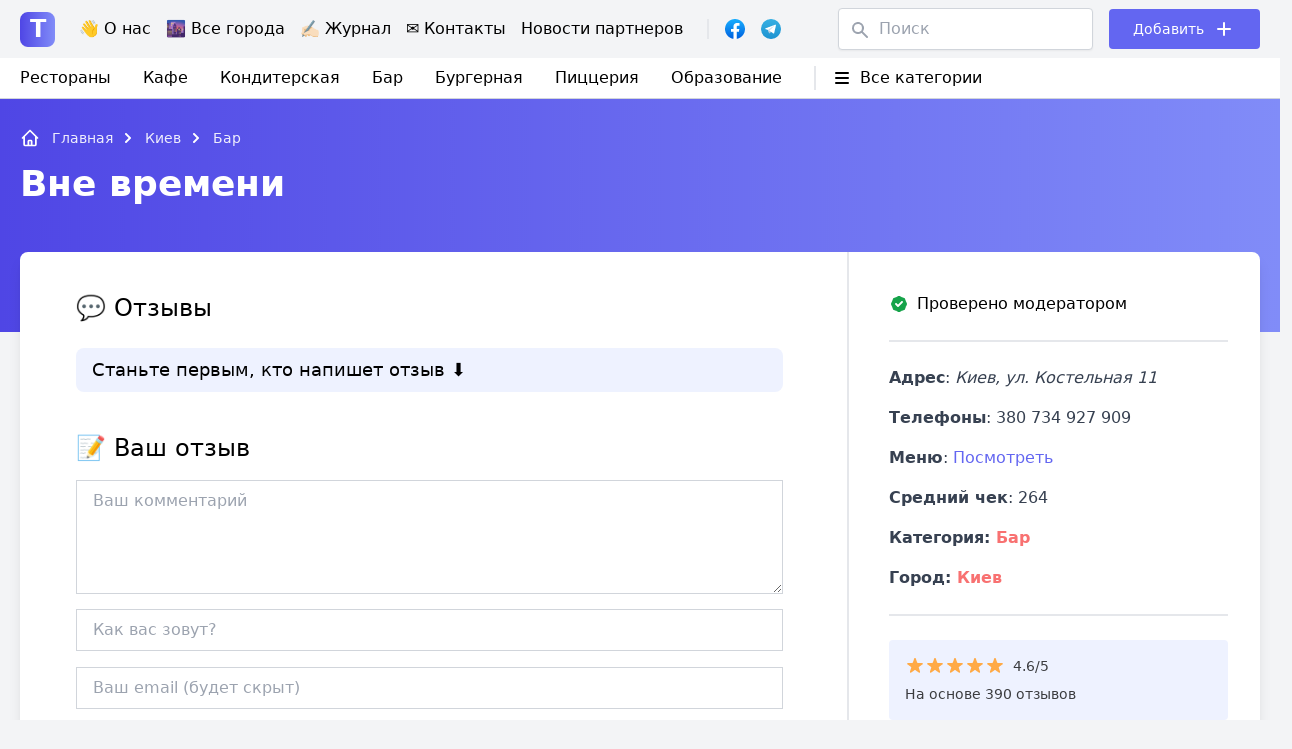

--- FILE ---
content_type: text/html; charset=UTF-8
request_url: https://tarakan.org.ua/places/bar-vne-vremeni-2/
body_size: 24700
content:
<!doctype html>
<html lang="ru-RU">
<head>
	<title>Вне времени (Киев) - Отзывы, контакты, телефоны, доставка</title>
      <meta name="description" content="Вне времени (Киев) - Настоящие, реальные отзывы о заведении ᐈ Контактная информация Ξ Что известно о заведении."/>
  	<meta charset="UTF-8">
	<meta name="viewport" content="width=device-width, initial-scale=1">
	<link rel="profile" href="https://gmpg.org/xfn/11">
<meta name="verify-admitad" content="a0532a1904" />
      <meta property="og:title" content="Вне времени (Киев) - Отзывы, контакты, телефоны, доставка" />
          <meta property="og:description" content="Вне времени (Киев) - Настоящие, реальные отзывы о заведении ᐈ Контактная информация Ξ Что известно о заведении." />
              <meta property="og:image" content="https://tarakan.org.ua/wp-content/themes/arakan/images/check-tarakan.png">  
            <meta property="og:url" content="https://tarakan.org.ua/places/bar-vne-vremeni-2/" />
    <meta property="og:article:published_time" content="2022/9/14" />
    <meta property="og:article:article:modified_time" content="2023/10/15" />
    
          <meta property="og:article:author" content="" />
      
  	<meta name="ahrefs-site-verification" content="43e39113da6b4377cee101ae7966e8afe78df4b42171f2c545840b9c088a8f72">
	<meta name='robots' content='max-image-preview:large' />
<link rel="alternate" href="https://tarakan.org.ua/places/bar-vne-vremeni-2/" hreflang="ru" />
<link rel="alternate" href="https://tarakan.org.ua/uk/places/bar-vne-vremeni-2/" hreflang="uk" />
<link rel="alternate" title="oEmbed (JSON)" type="application/json+oembed" href="https://tarakan.org.ua/wp-json/oembed/1.0/embed?url=https%3A%2F%2Ftarakan.org.ua%2Fplaces%2Fbar-vne-vremeni-2%2F" />
<link rel="alternate" title="oEmbed (XML)" type="text/xml+oembed" href="https://tarakan.org.ua/wp-json/oembed/1.0/embed?url=https%3A%2F%2Ftarakan.org.ua%2Fplaces%2Fbar-vne-vremeni-2%2F&#038;format=xml" />
<style id='wp-img-auto-sizes-contain-inline-css'>
img:is([sizes=auto i],[sizes^="auto," i]){contain-intrinsic-size:3000px 1500px}
/*# sourceURL=wp-img-auto-sizes-contain-inline-css */
</style>
<style id='wp-block-library-inline-css'>
:root{--wp-block-synced-color:#7a00df;--wp-block-synced-color--rgb:122,0,223;--wp-bound-block-color:var(--wp-block-synced-color);--wp-editor-canvas-background:#ddd;--wp-admin-theme-color:#007cba;--wp-admin-theme-color--rgb:0,124,186;--wp-admin-theme-color-darker-10:#006ba1;--wp-admin-theme-color-darker-10--rgb:0,107,160.5;--wp-admin-theme-color-darker-20:#005a87;--wp-admin-theme-color-darker-20--rgb:0,90,135;--wp-admin-border-width-focus:2px}@media (min-resolution:192dpi){:root{--wp-admin-border-width-focus:1.5px}}.wp-element-button{cursor:pointer}:root .has-very-light-gray-background-color{background-color:#eee}:root .has-very-dark-gray-background-color{background-color:#313131}:root .has-very-light-gray-color{color:#eee}:root .has-very-dark-gray-color{color:#313131}:root .has-vivid-green-cyan-to-vivid-cyan-blue-gradient-background{background:linear-gradient(135deg,#00d084,#0693e3)}:root .has-purple-crush-gradient-background{background:linear-gradient(135deg,#34e2e4,#4721fb 50%,#ab1dfe)}:root .has-hazy-dawn-gradient-background{background:linear-gradient(135deg,#faaca8,#dad0ec)}:root .has-subdued-olive-gradient-background{background:linear-gradient(135deg,#fafae1,#67a671)}:root .has-atomic-cream-gradient-background{background:linear-gradient(135deg,#fdd79a,#004a59)}:root .has-nightshade-gradient-background{background:linear-gradient(135deg,#330968,#31cdcf)}:root .has-midnight-gradient-background{background:linear-gradient(135deg,#020381,#2874fc)}:root{--wp--preset--font-size--normal:16px;--wp--preset--font-size--huge:42px}.has-regular-font-size{font-size:1em}.has-larger-font-size{font-size:2.625em}.has-normal-font-size{font-size:var(--wp--preset--font-size--normal)}.has-huge-font-size{font-size:var(--wp--preset--font-size--huge)}.has-text-align-center{text-align:center}.has-text-align-left{text-align:left}.has-text-align-right{text-align:right}.has-fit-text{white-space:nowrap!important}#end-resizable-editor-section{display:none}.aligncenter{clear:both}.items-justified-left{justify-content:flex-start}.items-justified-center{justify-content:center}.items-justified-right{justify-content:flex-end}.items-justified-space-between{justify-content:space-between}.screen-reader-text{border:0;clip-path:inset(50%);height:1px;margin:-1px;overflow:hidden;padding:0;position:absolute;width:1px;word-wrap:normal!important}.screen-reader-text:focus{background-color:#ddd;clip-path:none;color:#444;display:block;font-size:1em;height:auto;left:5px;line-height:normal;padding:15px 23px 14px;text-decoration:none;top:5px;width:auto;z-index:100000}html :where(.has-border-color){border-style:solid}html :where([style*=border-top-color]){border-top-style:solid}html :where([style*=border-right-color]){border-right-style:solid}html :where([style*=border-bottom-color]){border-bottom-style:solid}html :where([style*=border-left-color]){border-left-style:solid}html :where([style*=border-width]){border-style:solid}html :where([style*=border-top-width]){border-top-style:solid}html :where([style*=border-right-width]){border-right-style:solid}html :where([style*=border-bottom-width]){border-bottom-style:solid}html :where([style*=border-left-width]){border-left-style:solid}html :where(img[class*=wp-image-]){height:auto;max-width:100%}:where(figure){margin:0 0 1em}html :where(.is-position-sticky){--wp-admin--admin-bar--position-offset:var(--wp-admin--admin-bar--height,0px)}@media screen and (max-width:600px){html :where(.is-position-sticky){--wp-admin--admin-bar--position-offset:0px}}

/*# sourceURL=wp-block-library-inline-css */
</style><style id='global-styles-inline-css'>
:root{--wp--preset--aspect-ratio--square: 1;--wp--preset--aspect-ratio--4-3: 4/3;--wp--preset--aspect-ratio--3-4: 3/4;--wp--preset--aspect-ratio--3-2: 3/2;--wp--preset--aspect-ratio--2-3: 2/3;--wp--preset--aspect-ratio--16-9: 16/9;--wp--preset--aspect-ratio--9-16: 9/16;--wp--preset--color--black: #000000;--wp--preset--color--cyan-bluish-gray: #abb8c3;--wp--preset--color--white: #ffffff;--wp--preset--color--pale-pink: #f78da7;--wp--preset--color--vivid-red: #cf2e2e;--wp--preset--color--luminous-vivid-orange: #ff6900;--wp--preset--color--luminous-vivid-amber: #fcb900;--wp--preset--color--light-green-cyan: #7bdcb5;--wp--preset--color--vivid-green-cyan: #00d084;--wp--preset--color--pale-cyan-blue: #8ed1fc;--wp--preset--color--vivid-cyan-blue: #0693e3;--wp--preset--color--vivid-purple: #9b51e0;--wp--preset--gradient--vivid-cyan-blue-to-vivid-purple: linear-gradient(135deg,rgb(6,147,227) 0%,rgb(155,81,224) 100%);--wp--preset--gradient--light-green-cyan-to-vivid-green-cyan: linear-gradient(135deg,rgb(122,220,180) 0%,rgb(0,208,130) 100%);--wp--preset--gradient--luminous-vivid-amber-to-luminous-vivid-orange: linear-gradient(135deg,rgb(252,185,0) 0%,rgb(255,105,0) 100%);--wp--preset--gradient--luminous-vivid-orange-to-vivid-red: linear-gradient(135deg,rgb(255,105,0) 0%,rgb(207,46,46) 100%);--wp--preset--gradient--very-light-gray-to-cyan-bluish-gray: linear-gradient(135deg,rgb(238,238,238) 0%,rgb(169,184,195) 100%);--wp--preset--gradient--cool-to-warm-spectrum: linear-gradient(135deg,rgb(74,234,220) 0%,rgb(151,120,209) 20%,rgb(207,42,186) 40%,rgb(238,44,130) 60%,rgb(251,105,98) 80%,rgb(254,248,76) 100%);--wp--preset--gradient--blush-light-purple: linear-gradient(135deg,rgb(255,206,236) 0%,rgb(152,150,240) 100%);--wp--preset--gradient--blush-bordeaux: linear-gradient(135deg,rgb(254,205,165) 0%,rgb(254,45,45) 50%,rgb(107,0,62) 100%);--wp--preset--gradient--luminous-dusk: linear-gradient(135deg,rgb(255,203,112) 0%,rgb(199,81,192) 50%,rgb(65,88,208) 100%);--wp--preset--gradient--pale-ocean: linear-gradient(135deg,rgb(255,245,203) 0%,rgb(182,227,212) 50%,rgb(51,167,181) 100%);--wp--preset--gradient--electric-grass: linear-gradient(135deg,rgb(202,248,128) 0%,rgb(113,206,126) 100%);--wp--preset--gradient--midnight: linear-gradient(135deg,rgb(2,3,129) 0%,rgb(40,116,252) 100%);--wp--preset--font-size--small: 13px;--wp--preset--font-size--medium: 20px;--wp--preset--font-size--large: 36px;--wp--preset--font-size--x-large: 42px;--wp--preset--spacing--20: 0.44rem;--wp--preset--spacing--30: 0.67rem;--wp--preset--spacing--40: 1rem;--wp--preset--spacing--50: 1.5rem;--wp--preset--spacing--60: 2.25rem;--wp--preset--spacing--70: 3.38rem;--wp--preset--spacing--80: 5.06rem;--wp--preset--shadow--natural: 6px 6px 9px rgba(0, 0, 0, 0.2);--wp--preset--shadow--deep: 12px 12px 50px rgba(0, 0, 0, 0.4);--wp--preset--shadow--sharp: 6px 6px 0px rgba(0, 0, 0, 0.2);--wp--preset--shadow--outlined: 6px 6px 0px -3px rgb(255, 255, 255), 6px 6px rgb(0, 0, 0);--wp--preset--shadow--crisp: 6px 6px 0px rgb(0, 0, 0);}:where(.is-layout-flex){gap: 0.5em;}:where(.is-layout-grid){gap: 0.5em;}body .is-layout-flex{display: flex;}.is-layout-flex{flex-wrap: wrap;align-items: center;}.is-layout-flex > :is(*, div){margin: 0;}body .is-layout-grid{display: grid;}.is-layout-grid > :is(*, div){margin: 0;}:where(.wp-block-columns.is-layout-flex){gap: 2em;}:where(.wp-block-columns.is-layout-grid){gap: 2em;}:where(.wp-block-post-template.is-layout-flex){gap: 1.25em;}:where(.wp-block-post-template.is-layout-grid){gap: 1.25em;}.has-black-color{color: var(--wp--preset--color--black) !important;}.has-cyan-bluish-gray-color{color: var(--wp--preset--color--cyan-bluish-gray) !important;}.has-white-color{color: var(--wp--preset--color--white) !important;}.has-pale-pink-color{color: var(--wp--preset--color--pale-pink) !important;}.has-vivid-red-color{color: var(--wp--preset--color--vivid-red) !important;}.has-luminous-vivid-orange-color{color: var(--wp--preset--color--luminous-vivid-orange) !important;}.has-luminous-vivid-amber-color{color: var(--wp--preset--color--luminous-vivid-amber) !important;}.has-light-green-cyan-color{color: var(--wp--preset--color--light-green-cyan) !important;}.has-vivid-green-cyan-color{color: var(--wp--preset--color--vivid-green-cyan) !important;}.has-pale-cyan-blue-color{color: var(--wp--preset--color--pale-cyan-blue) !important;}.has-vivid-cyan-blue-color{color: var(--wp--preset--color--vivid-cyan-blue) !important;}.has-vivid-purple-color{color: var(--wp--preset--color--vivid-purple) !important;}.has-black-background-color{background-color: var(--wp--preset--color--black) !important;}.has-cyan-bluish-gray-background-color{background-color: var(--wp--preset--color--cyan-bluish-gray) !important;}.has-white-background-color{background-color: var(--wp--preset--color--white) !important;}.has-pale-pink-background-color{background-color: var(--wp--preset--color--pale-pink) !important;}.has-vivid-red-background-color{background-color: var(--wp--preset--color--vivid-red) !important;}.has-luminous-vivid-orange-background-color{background-color: var(--wp--preset--color--luminous-vivid-orange) !important;}.has-luminous-vivid-amber-background-color{background-color: var(--wp--preset--color--luminous-vivid-amber) !important;}.has-light-green-cyan-background-color{background-color: var(--wp--preset--color--light-green-cyan) !important;}.has-vivid-green-cyan-background-color{background-color: var(--wp--preset--color--vivid-green-cyan) !important;}.has-pale-cyan-blue-background-color{background-color: var(--wp--preset--color--pale-cyan-blue) !important;}.has-vivid-cyan-blue-background-color{background-color: var(--wp--preset--color--vivid-cyan-blue) !important;}.has-vivid-purple-background-color{background-color: var(--wp--preset--color--vivid-purple) !important;}.has-black-border-color{border-color: var(--wp--preset--color--black) !important;}.has-cyan-bluish-gray-border-color{border-color: var(--wp--preset--color--cyan-bluish-gray) !important;}.has-white-border-color{border-color: var(--wp--preset--color--white) !important;}.has-pale-pink-border-color{border-color: var(--wp--preset--color--pale-pink) !important;}.has-vivid-red-border-color{border-color: var(--wp--preset--color--vivid-red) !important;}.has-luminous-vivid-orange-border-color{border-color: var(--wp--preset--color--luminous-vivid-orange) !important;}.has-luminous-vivid-amber-border-color{border-color: var(--wp--preset--color--luminous-vivid-amber) !important;}.has-light-green-cyan-border-color{border-color: var(--wp--preset--color--light-green-cyan) !important;}.has-vivid-green-cyan-border-color{border-color: var(--wp--preset--color--vivid-green-cyan) !important;}.has-pale-cyan-blue-border-color{border-color: var(--wp--preset--color--pale-cyan-blue) !important;}.has-vivid-cyan-blue-border-color{border-color: var(--wp--preset--color--vivid-cyan-blue) !important;}.has-vivid-purple-border-color{border-color: var(--wp--preset--color--vivid-purple) !important;}.has-vivid-cyan-blue-to-vivid-purple-gradient-background{background: var(--wp--preset--gradient--vivid-cyan-blue-to-vivid-purple) !important;}.has-light-green-cyan-to-vivid-green-cyan-gradient-background{background: var(--wp--preset--gradient--light-green-cyan-to-vivid-green-cyan) !important;}.has-luminous-vivid-amber-to-luminous-vivid-orange-gradient-background{background: var(--wp--preset--gradient--luminous-vivid-amber-to-luminous-vivid-orange) !important;}.has-luminous-vivid-orange-to-vivid-red-gradient-background{background: var(--wp--preset--gradient--luminous-vivid-orange-to-vivid-red) !important;}.has-very-light-gray-to-cyan-bluish-gray-gradient-background{background: var(--wp--preset--gradient--very-light-gray-to-cyan-bluish-gray) !important;}.has-cool-to-warm-spectrum-gradient-background{background: var(--wp--preset--gradient--cool-to-warm-spectrum) !important;}.has-blush-light-purple-gradient-background{background: var(--wp--preset--gradient--blush-light-purple) !important;}.has-blush-bordeaux-gradient-background{background: var(--wp--preset--gradient--blush-bordeaux) !important;}.has-luminous-dusk-gradient-background{background: var(--wp--preset--gradient--luminous-dusk) !important;}.has-pale-ocean-gradient-background{background: var(--wp--preset--gradient--pale-ocean) !important;}.has-electric-grass-gradient-background{background: var(--wp--preset--gradient--electric-grass) !important;}.has-midnight-gradient-background{background: var(--wp--preset--gradient--midnight) !important;}.has-small-font-size{font-size: var(--wp--preset--font-size--small) !important;}.has-medium-font-size{font-size: var(--wp--preset--font-size--medium) !important;}.has-large-font-size{font-size: var(--wp--preset--font-size--large) !important;}.has-x-large-font-size{font-size: var(--wp--preset--font-size--x-large) !important;}
/*# sourceURL=global-styles-inline-css */
</style>

<style id='classic-theme-styles-inline-css'>
/*! This file is auto-generated */
.wp-block-button__link{color:#fff;background-color:#32373c;border-radius:9999px;box-shadow:none;text-decoration:none;padding:calc(.667em + 2px) calc(1.333em + 2px);font-size:1.125em}.wp-block-file__button{background:#32373c;color:#fff;text-decoration:none}
/*# sourceURL=/wp-includes/css/classic-themes.min.css */
</style>
<link rel='stylesheet' id='seo-footer-style-css' href='https://tarakan.org.ua/wp-content/plugins/seo-footer-links/css/seo-footer-style.css?ver=6.9' media='all' />
<link rel='stylesheet' id='seo-treba-style-css' href='https://tarakan.org.ua/wp-content/plugins/treba-links/css/seo-treba-style.css?ver=6.9' media='all' />
<link rel='stylesheet' id='tailwind-css' href='https://tarakan.org.ua/wp-content/themes/arakan/build/tailwind.css?ver=1769156563' media='all' />
<link rel='stylesheet' id='styles-css' href='https://tarakan.org.ua/wp-content/themes/arakan/build/style.css?ver=1769156563' media='all' />
<script src="https://tarakan.org.ua/wp-content/plugins/seo-footer-links/js/seo-footer-scripts.js?ver=6.9" id="seo-footer-js-js"></script>
<script src="https://tarakan.org.ua/wp-content/plugins/treba-links/js/seo-treba-scripts.js?ver=6.9" id="seo-treba-js-js"></script>
<link rel="https://api.w.org/" href="https://tarakan.org.ua/wp-json/" /><link rel="alternate" title="JSON" type="application/json" href="https://tarakan.org.ua/wp-json/wp/v2/places/20601" /><link rel="EditURI" type="application/rsd+xml" title="RSD" href="https://tarakan.org.ua/xmlrpc.php?rsd" />
<meta name="generator" content="WordPress 6.9" />
<link rel="canonical" href="https://tarakan.org.ua/places/bar-vne-vremeni-2/" />
<link rel='shortlink' href='https://tarakan.org.ua/?p=20601' />
<script type="text/javascript">
    var ajaxurl = "https://tarakan.org.ua/wp-admin/admin-ajax.php";
  </script><link rel="icon" href="https://tarakan.org.ua/wp-content/uploads/2021/08/cropped-check-mark-32x32.png" sizes="32x32" />
<link rel="icon" href="https://tarakan.org.ua/wp-content/uploads/2021/08/cropped-check-mark-192x192.png" sizes="192x192" />
<link rel="apple-touch-icon" href="https://tarakan.org.ua/wp-content/uploads/2021/08/cropped-check-mark-180x180.png" />
<meta name="msapplication-TileImage" content="https://tarakan.org.ua/wp-content/uploads/2021/08/cropped-check-mark-270x270.png" />
		<style id="wp-custom-css">
			.header-menu .sub-menu {
	display: none;
	position: absolute;
	background-color: white;
	border-radius: 8px;
	border: 1px solid #e5e7eb;
	padding: 10px 0;
	margin: 0 -1rem;
	z-index: 1;
}

.header-menu li:hover .sub-menu {
	display: block;	
}

.header-menu .sub-menu li:not(:last-of-type) {
	border-bottom: 1px solid #e5e7eb;
	padding-bottom: 0.5rem;
	margin-bottom: 0.5rem;
}

.header-menu .sub-menu li {
    padding: 0 1rem;
}

.single-subjects-inner li {
	list-style-type: none;
}		</style>
			<meta name="ea899b715c00f7122388d403945f2f9f" content="">

<script src="https://cdnjs.cloudflare.com/ajax/libs/clipboard.js/2.0.10/clipboard.min.js"></script>

<!-- tara -->
<script async src="https://www.googletagmanager.com/gtag/js?id=UA-205891029-1"></script>
<script>
  window.dataLayer = window.dataLayer || [];
  function gtag(){dataLayer.push(arguments);}
  gtag('js', new Date());

  gtag('config', 'UA-205891029-1');
</script>

<script async src="https://www.googletagmanager.com/gtag/js?id=G-2PGGS4MRYN"></script>
<script>
  window.dataLayer = window.dataLayer || [];
  function gtag(){dataLayer.push(arguments);}
  gtag('js', new Date());

  gtag('config', 'G-2PGGS4MRYN');
</script>
</head>

<body class="wp-singular places-template-default single single-places postid-20601 wp-theme-arakan">

	<header class="w-full absolute left-0 top-0 z-11">
    <div class="bg-gray-100 py-2">
      <div class="container px-2 lg:px-5 mx-auto">
        <div class="flex items-center justify-between">
          <!-- Left Side -->
          <div class="flex items-center">
            <!-- Лого -->
            <div class="text-2xl font-semibold mr-4 lg:mr-6">
              <a href="https://tarakan.org.ua">
                <span class="w-[35px] h-[35px] inline-flex justify-center items-center bg-gradient-to-r from-indigo-600 to-indigo-400 rounded-lg text-white">T</span>
              </a>
            </div>
            <!-- END Лого -->

            <!-- Menu -->
            <div class="header-menu hidden lg:block mr-2">
              <div class="menu-menyu-container"><ul id="menu-menyu" class="flex"><li id="menu-item-109" class="menu-item menu-item-type-post_type menu-item-object-page menu-item-109"><a href="https://tarakan.org.ua/about-us/">👋 О нас</a></li>
<li id="menu-item-3472" class="menu-item menu-item-type-post_type menu-item-object-page menu-item-3472"><a href="https://tarakan.org.ua/all-cities/">🌆 Все города</a></li>
<li id="menu-item-6812" class="menu-item menu-item-type-custom menu-item-object-custom menu-item-has-children menu-item-6812"><a href="/blog">✍🏻 Журнал</a>
<ul class="sub-menu">
	<li id="menu-item-147309" class="menu-item menu-item-type-taxonomy menu-item-object-category menu-item-147309"><a href="https://tarakan.org.ua/category/pro-edu/">Про еду</a></li>
	<li id="menu-item-147311" class="menu-item menu-item-type-taxonomy menu-item-object-category menu-item-147311"><a href="https://tarakan.org.ua/category/reczepty/">Рецепты</a></li>
	<li id="menu-item-147306" class="menu-item menu-item-type-taxonomy menu-item-object-category menu-item-147306"><a href="https://tarakan.org.ua/category/zdorove/">Здоровье</a></li>
	<li id="menu-item-147312" class="menu-item menu-item-type-taxonomy menu-item-object-category menu-item-147312"><a href="https://tarakan.org.ua/category/tehnika/">Техника</a></li>
	<li id="menu-item-147307" class="menu-item menu-item-type-taxonomy menu-item-object-category menu-item-147307"><a href="https://tarakan.org.ua/category/mir/">Мир</a></li>
	<li id="menu-item-147310" class="menu-item menu-item-type-taxonomy menu-item-object-category menu-item-147310"><a href="https://tarakan.org.ua/category/raznoe/">Разное</a></li>
</ul>
</li>
<li id="menu-item-5892" class="menu-item menu-item-type-post_type menu-item-object-page menu-item-5892"><a href="https://tarakan.org.ua/contacts/">✉️ Контакты</a></li>
<li id="menu-item-147308" class="menu-item menu-item-type-taxonomy menu-item-object-category menu-item-147308"><a href="https://tarakan.org.ua/category/novosti-partnerov/">Новости партнеров</a></li>
</ul></div> 
            </div>
            <!-- END Menu -->

            <div class="hidden md:block border-l-2 pl-4 ml-4 mr-6">
              <div class="flex items-center -mx-2">
                <div class="px-2">
                  <div class="relative">
                    <a href="https://www.facebook.com/tarakanua/" class="absolute-link" target="_blank"></a>
                    <img src="https://tarakan.org.ua/wp-content/themes/arakan/images/facebook-logo.svg" width="20">
                  </div>
                </div>
                <div class="px-2">
                  <div class="relative">
                    <a href="https://t.me/joinchat/ULWsxKhqmr85YzQ6" class="absolute-link" target="_blank"></a>
                    <img src="https://tarakan.org.ua/wp-content/themes/arakan/images/telegram-logo.svg" width="20">
                  </div>
                </div>
              </div>
            </div>

          </div>
          <!-- END Left Side -->

          <!-- Right Side -->
          <div class="flex items-center">

            <!-- Пошук -->
            <div class="hidden lg:block mr-6 lg:mr-4">
              <form role="search" method="get" class="search-form flex items-center relative" action="https://tarakan.org.ua/">
                <div class="absolute left-3 top-3 text-gray-400">
                  <svg xmlns="http://www.w3.org/2000/svg" class="h-5 w-5" viewBox="0 0 20 20" fill="currentColor">
                    <path fill-rule="evenodd" d="M8 4a4 4 0 100 8 4 4 0 000-8zM2 8a6 6 0 1110.89 3.476l4.817 4.817a1 1 0 01-1.414 1.414l-4.816-4.816A6 6 0 012 8z" clip-rule="evenodd" />
                  </svg>  
                </div>
                <input type="text" value="" name="s" id="s" class="w-auto border border-gray-300 text-gray-700 shadow-sm rounded px-4 pl-10 py-2" placeholder="Поиск" />
                <input type="hidden" name="post_type" value="places" />
                <input type="submit" class="search-submit hidden" value="Найти" />
              </form>
            </div>
            <!-- End Пошук -->

            <!-- Кнопка Добавить -->
            <div class="flex items-center relative bg-indigo-500 rounded text-white text-sm lg:text-md px-4 lg:px-6 py-2">
              <a href="https://tarakan.org.ua/dobavit-obyavlenie/" class="w-full h-full absolute top-0 left-0 z-1"></a>
              <div class="mr-2">
                Добавить              </div>
              <div>
                <svg xmlns="http://www.w3.org/2000/svg" class="h-5 lg:h-6 w-5 lg:w-6" fill="none" viewBox="0 0 24 24" stroke="currentColor">
                  <path stroke-linecap="round" stroke-linejoin="round" stroke-width="2" d="M12 6v6m0 0v6m0-6h6m-6 0H6" />
                </svg>
              </div>
            </div>
            <!-- END Кнопка Добавить -->

            <!-- Гамбургер -->
            <div class="hamburger-toggle block lg:hidden relative">
              <div class="hamburger-toggle__open">
                <svg xmlns="http://www.w3.org/2000/svg" fill="none" viewBox="0 0 24 24" stroke-width="1.5" stroke="currentColor" class="w-8 h-8">
                  <path stroke-linecap="round" stroke-linejoin="round" d="M3.75 9h16.5m-16.5 6.75h16.5" />
                </svg>
              </div>
              <div class="hamburger-toggle__close hidden">
                <svg xmlns="http://www.w3.org/2000/svg" fill="none" viewBox="0 0 24 24" stroke-width="1.5" stroke="currentColor" class="w-8 h-8">
                  <path stroke-linecap="round" stroke-linejoin="round" d="M6 18L18 6M6 6l12 12" />
                </svg>
              </div>
              
            </div>
            <!-- END Гамбургер -->

          </div>
          <!-- END Right Side -->
        </div>
      </div>
    </div>
    <div class="hidden lg:block bg-white border-b border-gray-300 py-2">
      <div class="container px-2 lg:px-5 mx-auto">
        <div class="flex items-center justify-between relative">
          <!-- left side -->
          <div class="flex items-center">
            <div class="menu-categories mr-4">
              <div class="menu-kategorii-container"><ul id="menu-kategorii" class="flex"><li id="menu-item-83751" class="menu-item menu-item-type-taxonomy menu-item-object-place-type menu-item-83751"><a href="https://tarakan.org.ua/place-type/restoran/">Рестораны</a></li>
<li id="menu-item-83755" class="menu-item menu-item-type-taxonomy menu-item-object-place-type menu-item-83755"><a href="https://tarakan.org.ua/place-type/kafe/">Кафе</a></li>
<li id="menu-item-83752" class="menu-item menu-item-type-taxonomy menu-item-object-place-type menu-item-83752"><a href="https://tarakan.org.ua/place-type/konditerskaya/">Кондитерская</a></li>
<li id="menu-item-83753" class="menu-item menu-item-type-taxonomy menu-item-object-place-type menu-item-83753"><a href="https://tarakan.org.ua/place-type/bar/">Бар</a></li>
<li id="menu-item-83754" class="menu-item menu-item-type-taxonomy menu-item-object-place-type menu-item-83754"><a href="https://tarakan.org.ua/place-type/burgernaya/">Бургерная</a></li>
<li id="menu-item-83758" class="menu-item menu-item-type-taxonomy menu-item-object-place-type menu-item-83758"><a href="https://tarakan.org.ua/place-type/piczcza/">Пиццерия</a></li>
<li id="menu-item-98943" class="menu-item menu-item-type-custom menu-item-object-custom menu-item-has-children menu-item-98943"><a href="#">Образование</a>
<ul class="sub-menu">
	<li id="menu-item-84983" class="menu-item menu-item-type-taxonomy menu-item-object-place-type menu-item-84983"><a href="https://tarakan.org.ua/place-type/detskie-sadiki/">Детские садики</a></li>
	<li id="menu-item-90917" class="menu-item menu-item-type-taxonomy menu-item-object-place-type menu-item-90917"><a href="https://tarakan.org.ua/place-type/shkoly/">Школы</a></li>
	<li id="menu-item-98944" class="menu-item menu-item-type-taxonomy menu-item-object-place-type menu-item-98944"><a href="https://tarakan.org.ua/place-type/universitety/">Университеты</a></li>
</ul>
</li>
</ul></div> 
            </div>
            <!-- Категории -->
            <div class="top-menu border-l-2 ml-4 pl-4">

              <div class="flex items-center hover:text-red-400 cursor-pointer">
                <div class="mr-2">
                  <svg xmlns="http://www.w3.org/2000/svg" class="h-5 w-5" viewBox="0 0 20 20" fill="currentColor">
                    <path fill-rule="evenodd" d="M3 5a1 1 0 011-1h12a1 1 0 110 2H4a1 1 0 01-1-1zM3 10a1 1 0 011-1h12a1 1 0 110 2H4a1 1 0 01-1-1zM3 15a1 1 0 011-1h12a1 1 0 110 2H4a1 1 0 01-1-1z" clip-rule="evenodd" />
                  </svg>
                </div>
                <div>
                  Все категории	
                </div>
              </div>
              
              <div class="sub-menu w-full absolute left-0 top-8 -mt-2">
                <ul class="flex items-center flex-wrap bg-white rounded shadow-2xl border border-gray-100 lg:-mx-4">
                                      <li class="w-full lg:w-1/4 font-light px-4 py-2 border-b border-gray-200 lg:px-4">
                      <a href="https://tarakan.org.ua/place-type/antikafe-kovorking/">Антикафе/коворкинг</a>
                    </li>
                                      <li class="w-full lg:w-1/4 font-light px-4 py-2 border-b border-gray-200 lg:px-4">
                      <a href="https://tarakan.org.ua/place-type/bar/">Бар</a>
                    </li>
                                      <li class="w-full lg:w-1/4 font-light px-4 py-2 border-b border-gray-200 lg:px-4">
                      <a href="https://tarakan.org.ua/place-type/bistro/">Бистро</a>
                    </li>
                                      <li class="w-full lg:w-1/4 font-light px-4 py-2 border-b border-gray-200 lg:px-4">
                      <a href="https://tarakan.org.ua/place-type/burgernaya/">Бургерная</a>
                    </li>
                                      <li class="w-full lg:w-1/4 font-light px-4 py-2 border-b border-gray-200 lg:px-4">
                      <a href="https://tarakan.org.ua/place-type/detskie-sadiki/">Детские садики</a>
                    </li>
                                      <li class="w-full lg:w-1/4 font-light px-4 py-2 border-b border-gray-200 lg:px-4">
                      <a href="https://tarakan.org.ua/place-type/dostavka/">Доставка</a>
                    </li>
                                      <li class="w-full lg:w-1/4 font-light px-4 py-2 border-b border-gray-200 lg:px-4">
                      <a href="https://tarakan.org.ua/place-type/zagorodnyj-restoran/">Загородный ресторан</a>
                    </li>
                                      <li class="w-full lg:w-1/4 font-light px-4 py-2 border-b border-gray-200 lg:px-4">
                      <a href="https://tarakan.org.ua/place-type/ivent-lokacziya/">Ивент-локация</a>
                    </li>
                                      <li class="w-full lg:w-1/4 font-light px-4 py-2 border-b border-gray-200 lg:px-4">
                      <a href="https://tarakan.org.ua/place-type/kalyannaya/">Кальянная</a>
                    </li>
                                      <li class="w-full lg:w-1/4 font-light px-4 py-2 border-b border-gray-200 lg:px-4">
                      <a href="https://tarakan.org.ua/place-type/kafe/">Кафе</a>
                    </li>
                                      <li class="w-full lg:w-1/4 font-light px-4 py-2 border-b border-gray-200 lg:px-4">
                      <a href="https://tarakan.org.ua/place-type/kejtering/">Кейтеринг</a>
                    </li>
                                      <li class="w-full lg:w-1/4 font-light px-4 py-2 border-b border-gray-200 lg:px-4">
                      <a href="https://tarakan.org.ua/place-type/konditerskaya/">Кондитерская</a>
                    </li>
                                      <li class="w-full lg:w-1/4 font-light px-4 py-2 border-b border-gray-200 lg:px-4">
                      <a href="https://tarakan.org.ua/place-type/kofejnya/">Кофейня</a>
                    </li>
                                      <li class="w-full lg:w-1/4 font-light px-4 py-2 border-b border-gray-200 lg:px-4">
                      <a href="https://tarakan.org.ua/place-type/magaziny/">Магазины</a>
                    </li>
                                      <li class="w-full lg:w-1/4 font-light px-4 py-2 border-b border-gray-200 lg:px-4">
                      <a href="https://tarakan.org.ua/place-type/onlajn-restoran/">Онлайн ресторан</a>
                    </li>
                                      <li class="w-full lg:w-1/4 font-light px-4 py-2 border-b border-gray-200 lg:px-4">
                      <a href="https://tarakan.org.ua/place-type/pab/">Паб</a>
                    </li>
                                      <li class="w-full lg:w-1/4 font-light px-4 py-2 border-b border-gray-200 lg:px-4">
                      <a href="https://tarakan.org.ua/place-type/pekarnya/">Пекарня</a>
                    </li>
                                      <li class="w-full lg:w-1/4 font-light px-4 py-2 border-b border-gray-200 lg:px-4">
                      <a href="https://tarakan.org.ua/place-type/pirogovaya/">Пироговая</a>
                    </li>
                                      <li class="w-full lg:w-1/4 font-light px-4 py-2 border-b border-gray-200 lg:px-4">
                      <a href="https://tarakan.org.ua/place-type/piczcza/">Пиццерия</a>
                    </li>
                                      <li class="w-full lg:w-1/4 font-light px-4 py-2 border-b border-gray-200 lg:px-4">
                      <a href="https://tarakan.org.ua/place-type/restoran/">Рестораны</a>
                    </li>
                                      <li class="w-full lg:w-1/4 font-light px-4 py-2 border-b border-gray-200 lg:px-4">
                      <a href="https://tarakan.org.ua/place-type/servis-dostavki-raczionov/">Сервис доставки рационов</a>
                    </li>
                                      <li class="w-full lg:w-1/4 font-light px-4 py-2 border-b border-gray-200 lg:px-4">
                      <a href="https://tarakan.org.ua/place-type/stolovaya/">Столовая</a>
                    </li>
                                      <li class="w-full lg:w-1/4 font-light px-4 py-2 border-b border-gray-200 lg:px-4">
                      <a href="https://tarakan.org.ua/place-type/sushi/">Суши</a>
                    </li>
                                      <li class="w-full lg:w-1/4 font-light px-4 py-2 border-b border-gray-200 lg:px-4">
                      <a href="https://tarakan.org.ua/place-type/universitety/">Университеты</a>
                    </li>
                                      <li class="w-full lg:w-1/4 font-light px-4 py-2 border-b border-gray-200 lg:px-4">
                      <a href="https://tarakan.org.ua/place-type/fast-fud/">Фаст-Фуд</a>
                    </li>
                                      <li class="w-full lg:w-1/4 font-light px-4 py-2 border-b border-gray-200 lg:px-4">
                      <a href="https://tarakan.org.ua/place-type/shkoly/">Школы</a>
                    </li>
                                  </ul>
              </div>
            </div>
            <!-- END Категории -->
          </div>

          <!-- right side -->
          <div class="hidden text-sm text-gray-700">
            Обновлено: 14.09.2022          </div>
        </div>
      </div>
    </div>
	</header><!-- #masthead -->

	<div class="mobile-menu hidden h-full w-full fixed top-auto bottom-0 left-0 overflow-y-scroll pt-[68px]">
		<div class="bg-white p-4">
      <div class="mb-6">
        <div class="text-xl mb-4">Поиск</div>
        <form role="search" method="get" class="search-form flex items-center relative" action="https://tarakan.org.ua/">
          <div class="absolute left-3 top-3 text-gray-400">
            <svg xmlns="http://www.w3.org/2000/svg" class="h-5 w-5" viewBox="0 0 20 20" fill="currentColor">
              <path fill-rule="evenodd" d="M8 4a4 4 0 100 8 4 4 0 000-8zM2 8a6 6 0 1110.89 3.476l4.817 4.817a1 1 0 01-1.414 1.414l-4.816-4.816A6 6 0 012 8z" clip-rule="evenodd" />
            </svg>  
          </div>
          <input type="text" value="" name="s" id="s" class="w-full border border-gray-300 text-gray-700 shadow-sm rounded px-4 pl-10 py-2" placeholder="Поиск" />
          <input type="hidden" name="post_type" value="places" />
          <input type="submit" class="search-submit hidden" value="Найти" />
        </form>
      </div>
			<div class="text-xl mb-4">Меню:</div>
			<div class="menu-menyu-container"><ul id="menu-menyu-1" class="flex flex-col mobile-menu__list mb-6"><li class="menu-item menu-item-type-post_type menu-item-object-page menu-item-109"><a href="https://tarakan.org.ua/about-us/">👋 О нас</a></li>
<li class="menu-item menu-item-type-post_type menu-item-object-page menu-item-3472"><a href="https://tarakan.org.ua/all-cities/">🌆 Все города</a></li>
<li class="menu-item menu-item-type-custom menu-item-object-custom menu-item-has-children menu-item-6812"><a href="/blog">✍🏻 Журнал</a>
<ul class="sub-menu">
	<li class="menu-item menu-item-type-taxonomy menu-item-object-category menu-item-147309"><a href="https://tarakan.org.ua/category/pro-edu/">Про еду</a></li>
	<li class="menu-item menu-item-type-taxonomy menu-item-object-category menu-item-147311"><a href="https://tarakan.org.ua/category/reczepty/">Рецепты</a></li>
	<li class="menu-item menu-item-type-taxonomy menu-item-object-category menu-item-147306"><a href="https://tarakan.org.ua/category/zdorove/">Здоровье</a></li>
	<li class="menu-item menu-item-type-taxonomy menu-item-object-category menu-item-147312"><a href="https://tarakan.org.ua/category/tehnika/">Техника</a></li>
	<li class="menu-item menu-item-type-taxonomy menu-item-object-category menu-item-147307"><a href="https://tarakan.org.ua/category/mir/">Мир</a></li>
	<li class="menu-item menu-item-type-taxonomy menu-item-object-category menu-item-147310"><a href="https://tarakan.org.ua/category/raznoe/">Разное</a></li>
</ul>
</li>
<li class="menu-item menu-item-type-post_type menu-item-object-page menu-item-5892"><a href="https://tarakan.org.ua/contacts/">✉️ Контакты</a></li>
<li class="menu-item menu-item-type-taxonomy menu-item-object-category menu-item-147308"><a href="https://tarakan.org.ua/category/novosti-partnerov/">Новости партнеров</a></li>
</ul></div> 
			<div class="mb-6">
				<div class="text-xl mb-4">Категории</div>
				<ul>
										<li class="font-light text-sm py-2 border-b border-gray-200">
						<a href="https://tarakan.org.ua/place-type/antikafe-kovorking/">Антикафе/коворкинг</a>
					</li>
										<li class="font-light text-sm py-2 border-b border-gray-200">
						<a href="https://tarakan.org.ua/place-type/bar/">Бар</a>
					</li>
										<li class="font-light text-sm py-2 border-b border-gray-200">
						<a href="https://tarakan.org.ua/place-type/bistro/">Бистро</a>
					</li>
										<li class="font-light text-sm py-2 border-b border-gray-200">
						<a href="https://tarakan.org.ua/place-type/burgernaya/">Бургерная</a>
					</li>
										<li class="font-light text-sm py-2 border-b border-gray-200">
						<a href="https://tarakan.org.ua/place-type/detskie-sadiki/">Детские садики</a>
					</li>
										<li class="font-light text-sm py-2 border-b border-gray-200">
						<a href="https://tarakan.org.ua/place-type/dostavka/">Доставка</a>
					</li>
										<li class="font-light text-sm py-2 border-b border-gray-200">
						<a href="https://tarakan.org.ua/place-type/zagorodnyj-restoran/">Загородный ресторан</a>
					</li>
										<li class="font-light text-sm py-2 border-b border-gray-200">
						<a href="https://tarakan.org.ua/place-type/ivent-lokacziya/">Ивент-локация</a>
					</li>
										<li class="font-light text-sm py-2 border-b border-gray-200">
						<a href="https://tarakan.org.ua/place-type/kalyannaya/">Кальянная</a>
					</li>
										<li class="font-light text-sm py-2 border-b border-gray-200">
						<a href="https://tarakan.org.ua/place-type/kafe/">Кафе</a>
					</li>
										<li class="font-light text-sm py-2 border-b border-gray-200">
						<a href="https://tarakan.org.ua/place-type/kejtering/">Кейтеринг</a>
					</li>
										<li class="font-light text-sm py-2 border-b border-gray-200">
						<a href="https://tarakan.org.ua/place-type/konditerskaya/">Кондитерская</a>
					</li>
										<li class="font-light text-sm py-2 border-b border-gray-200">
						<a href="https://tarakan.org.ua/place-type/kofejnya/">Кофейня</a>
					</li>
										<li class="font-light text-sm py-2 border-b border-gray-200">
						<a href="https://tarakan.org.ua/place-type/magaziny/">Магазины</a>
					</li>
										<li class="font-light text-sm py-2 border-b border-gray-200">
						<a href="https://tarakan.org.ua/place-type/onlajn-restoran/">Онлайн ресторан</a>
					</li>
										<li class="font-light text-sm py-2 border-b border-gray-200">
						<a href="https://tarakan.org.ua/place-type/pab/">Паб</a>
					</li>
										<li class="font-light text-sm py-2 border-b border-gray-200">
						<a href="https://tarakan.org.ua/place-type/pekarnya/">Пекарня</a>
					</li>
										<li class="font-light text-sm py-2 border-b border-gray-200">
						<a href="https://tarakan.org.ua/place-type/pirogovaya/">Пироговая</a>
					</li>
										<li class="font-light text-sm py-2 border-b border-gray-200">
						<a href="https://tarakan.org.ua/place-type/piczcza/">Пиццерия</a>
					</li>
										<li class="font-light text-sm py-2 border-b border-gray-200">
						<a href="https://tarakan.org.ua/place-type/restoran/">Рестораны</a>
					</li>
										<li class="font-light text-sm py-2 border-b border-gray-200">
						<a href="https://tarakan.org.ua/place-type/servis-dostavki-raczionov/">Сервис доставки рационов</a>
					</li>
										<li class="font-light text-sm py-2 border-b border-gray-200">
						<a href="https://tarakan.org.ua/place-type/stolovaya/">Столовая</a>
					</li>
										<li class="font-light text-sm py-2 border-b border-gray-200">
						<a href="https://tarakan.org.ua/place-type/sushi/">Суши</a>
					</li>
										<li class="font-light text-sm py-2 border-b border-gray-200">
						<a href="https://tarakan.org.ua/place-type/universitety/">Университеты</a>
					</li>
										<li class="font-light text-sm py-2 border-b border-gray-200">
						<a href="https://tarakan.org.ua/place-type/fast-fud/">Фаст-Фуд</a>
					</li>
										<li class="font-light text-sm py-2 border-b border-gray-200">
						<a href="https://tarakan.org.ua/place-type/shkoly/">Школы</a>
					</li>
									</ul>
			</div>
			<div>
				<div class="text-xl mb-4">Язык:</div>
				<!-- Переключатель языка -->
				<div class="lang inline-flex items-center shadow">
						<li class="lang-item lang-item-14 lang-item-ru current-lang lang-item-first"><a  lang="ru-RU" hreflang="ru-RU" href="https://tarakan.org.ua/places/bar-vne-vremeni-2/">Рус</a></li>
	<li class="lang-item lang-item-17 lang-item-uk"><a  lang="uk" hreflang="uk" href="https://tarakan.org.ua/uk/places/bar-vne-vremeni-2/">Укр</a></li>
				</div>
				<!-- END Переключатель языка -->
			</div>
		</div>
	</div>
  

  <div>
    <div class="bg-gradient-to-r from-indigo-600 to-indigo-400 pt-20 pb-32 lg:py-32">
      <div class="container mx-auto px-2 lg:px-5">
        <!-- Хлебные крошки -->
        <div class="breadcrumbs text-sm mb-4" itemprop="breadcrumb" itemscope itemtype="https://schema.org/BreadcrumbList">
          <ul class="flex items-center flex-wrap">
            <li itemprop='itemListElement' itemscope itemtype='https://schema.org/ListItem' class="breadcrumbs_item mr-8 pl-8">
              <a itemprop="item" href="https://tarakan.org.ua" class="text-white opacity-90">
                <span itemprop="name">Главная</span>
              </a>                        
              <meta itemprop="position" content="1">
            </li>

                                    <li itemprop="itemListElement" itemscope itemtype="https://schema.org/ListItem" class="breadcrumbs_item mr-8" >
              <a itemprop="item" href="https://tarakan.org.ua/city/kiev/" class="text-white opacity-90">
                <span itemprop="name">Киев</span>
              </a>
              <meta itemprop="position" content="2" />
            </li>
            
                                    <li itemprop='itemListElement' itemscope itemtype='http://schema.org/ListItem' class="breadcrumbs_item">
              <a itemprop="item" href="https://tarakan.org.ua/city/kiev/bar-kiev/" class="text-white opacity-90">
                <span itemprop="name">Бар</span>
              </a>                        
              <meta itemprop="position" content="3">
            </li>
            
          </ul>
        </div>
        <!-- END Хлебные крошки -->
        <h1 class="text-2xl lg:text-4xl text-white font-semibold">Вне времени </h1>
                      </div>  
    </div>
    
    <div class="container mx-auto px-2 lg:px-5 -mt-20">
      <div class="bg-white shadow-lg rounded-lg mb-12">
        <div class="flex flex-col lg:flex-row lg:-mx-2">
          <div class="w-full lg:w-8/12 lg:px-16 lg:py-10 lg:border-r-2 mb-4 lg:mb-0">

            <div id="reviews" class="border-b border-gray-300 mb-8 pb-8 pt-6 lg:pt-0 px-4 lg:px-0">
              <div class="place_tab_content active" data-place_tab="Reviews">
                <h2 class="text-2xl mb-6">💬 Отзывы</h2>
                <div class="w-full">
                  
  <div class="bg-indigo-50 rounded-lg text-lg px-4 py-2 mb-6">Станьте первым, кто напишет отзыв ⬇️</div>



<!-- Форма -->
<div>
  	<div id="respond" class="comment-respond">
		<h3 id="reply-title" class="comment-reply-title">📝 Ваш отзыв <small><a rel="nofollow" id="cancel-comment-reply-link" href="/places/bar-vne-vremeni-2/#respond" style="display:none;">Отменить ответ</a></small></h3><form action="https://tarakan.org.ua/wp-comments-post.php" method="post" id="commentform" class="comment-form"><div class="comment-form-comment mb-2"><textarea id="comment" name="comment" rows="4" placeholder="Ваш комментарий" class="w-full border border-gray-300 px-4 py-2" ></textarea></div><div class="mb-4"><input id="author" name="author" type="text" value="" size="30" maxlength="245" placeholder="Как вас зовут?" class="w-full border border-gray-300 px-4 py-2" required></div>
<div class="mb-4"><input id="email" name="email" type="email" value="" size="30" maxlength="100" placeholder="Ваш email (будет скрыт)" class="w-full border border-gray-300 px-4 py-2" required></div>
  <div class="comment-place-rating-block flex items-end mb-4">
    <div class="text-lg opacity-75 mr-2">Ваша оценка: </div>
    <div class="comment-place-rating flex justify-end flex-row-reverse">
      <input type="radio" id="star5" name="rating" value="5" />
      <label class="star" for="star5" title="Отлично" aria-hidden="true"></label>
      <input type="radio" id="star4" name="rating" value="4" />
      <label class="star" for="star4" title="Хорошо" aria-hidden="true"></label>
      <input type="radio" id="star3" name="rating" value="3" />
      <label class="star" for="star3" title="Нормально" aria-hidden="true"></label>
      <input type="radio" id="star2" name="rating" value="2" />
      <label class="star" for="star2" title="Плохо" aria-hidden="true"></label>
      <input type="radio" id="star1" name="rating" value="1" />
      <label class="star" for="star1" title="Ужасно" aria-hidden="true"></label>
    </div>
  </div>
<p class="form-submit"><input name="submit" type="submit" id="submit" class="bg-red-400 text-center text-white font-light rounded px-6 py-2" value="Отправить комментарий" /> <input type='hidden' name='comment_post_ID' value='20601' id='comment_post_ID' />
<input type='hidden' name='comment_parent' id='comment_parent' value='0' />
</p><p style="display: none;"><input type="hidden" id="akismet_comment_nonce" name="akismet_comment_nonce" value="90ccbc1307" /></p><p style="display: none !important;" class="akismet-fields-container" data-prefix="ak_"><label>&#916;<textarea name="ak_hp_textarea" cols="45" rows="8" maxlength="100"></textarea></label><input type="hidden" id="ak_js_1" name="ak_js" value="10"/><script>document.getElementById( "ak_js_1" ).setAttribute( "value", ( new Date() ).getTime() );</script></p></form>	</div><!-- #respond -->
		
</div>
<!-- END Форма -->                </div>
              </div>
            </div>

                        
            
            <div class="border-b-2 px-4 lg:px-0 pt-4 lg:pt-0 pb-8 mb-8">
              <div class="text-2xl mb-12"><span class="border-b-4 border-indigo-500">🤔 Что известно про место?</span></div>

              <!-- templates -->
                              
<!-- Parking -->
<div class="flex items-center mb-6">
  <div class="w-1/2 flex items-center mr-6">
    <div class="mr-2">
      <svg xmlns="http://www.w3.org/2000/svg" class="h-8 w-8" width="44" height="44" viewBox="0 0 24 24" stroke-width="1.5" stroke="#2c3e50" fill="none" stroke-linecap="round" stroke-linejoin="round">
        <path stroke="none" d="M0 0h24v24H0z" fill="none"/>
        <rect x="4" y="4" width="16" height="16" rx="2" />
        <path d="M9 16v-8h4a2 2 0 0 1 0 4h-4" />
      </svg>
    </div>
    <div class="text-lg">Паркинг:</div>
  </div>
      <div class="w-1/2">
      <div class="inline-flex items-center bg-green-200 rounded-xl px-4 py-1">
        <div class="mr-2">Да</div>
        <div><svg xmlns="http://www.w3.org/2000/svg" class="h-6 w-6" fill="none" viewBox="0 0 24 24" stroke="currentColor" stroke-width="2">
          <path stroke-linecap="round" stroke-linejoin="round" d="M5 13l4 4L19 7" />
        </svg></div>
      </div>
    </div>
  </div>
<!-- END Parking -->

<!-- Wi-fi -->
<div class="flex items-center mb-6">
  <div class="w-1/2 flex items-center mr-6">
    <div class="mr-2">
      <svg xmlns="http://www.w3.org/2000/svg" class="w-8 h-8" width="44" height="44" viewBox="0 0 24 24" stroke-width="1.5" stroke="#2c3e50" fill="none" stroke-linecap="round" stroke-linejoin="round">
        <path stroke="none" d="M0 0h24v24H0z" fill="none"/>
        <line x1="6" y1="18" x2="6" y2="15" />
        <line x1="10" y1="18" x2="10" y2="12" />
        <line x1="14" y1="18" x2="14" y2="9" />
        <line x1="18" y1="18" x2="18" y2="6" />
      </svg>
    </div>
    <div class="text-lg">Wi-fi:</div>
  </div>
      <div class="w-1/2">
      <div class="inline-flex items-center bg-green-200 rounded-xl px-4 py-1">
        <div class="mr-2">Да</div>
        <div><svg xmlns="http://www.w3.org/2000/svg" class="h-6 w-6" fill="none" viewBox="0 0 24 24" stroke="currentColor" stroke-width="2">
          <path stroke-linecap="round" stroke-linejoin="round" d="M5 13l4 4L19 7" />
        </svg></div>
      </div>
    </div>
  </div>
<!-- END Wi-fi -->

<!-- Банкет -->
<div class="flex items-center mb-6">
  <div class="w-1/2 flex items-center mr-6">
    <div class="mr-2">
      <svg xmlns="http://www.w3.org/2000/svg" class="w-8 h-8" width="44" height="44" viewBox="0 0 24 24" stroke-width="1.5" stroke="#2c3e50" fill="none" stroke-linecap="round" stroke-linejoin="round">
        <path stroke="none" d="M0 0h24v24H0z" fill="none"/>
        <path d="M13.62 8.382l1.966 -1.967a2 2 0 1 1 3.414 -1.415a2 2 0 1 1 -1.413 3.414l-1.82 1.821" />
          <ellipse transform="rotate(45 8.025 16.475)" cx="8.025" cy="16.475" rx="7" ry="3" />
        <path d="M7.5 16l1 1" />
        <path d="M12.975 21.425c3.905 -3.906 4.855 -9.288 2.121 -12.021c-2.733 -2.734 -8.115 -1.784 -12.02 2.121" />
      </svg>
    </div>
    <div class="text-lg">Банкет:</div>
  </div>
      <div class="w-1/2">
      <div class="inline-flex items-center bg-red-200 rounded-xl px-4 py-1">
        <div class="mr-2">Нет</div>
        <div><svg xmlns="http://www.w3.org/2000/svg" class="h-6 w-6" fill="none" viewBox="0 0 24 24" stroke="currentColor" stroke-width="2">
          <path stroke-linecap="round" stroke-linejoin="round" d="M6 18L18 6M6 6l12 12" />
        </svg></div>
      </div>
    </div>
  </div>
<!-- END Банкет -->

<!-- Онлайн меню -->
<div class="flex items-center mb-6">
  <div class="w-1/2 flex items-center mr-6">
    <div class="mr-2">
      <svg xmlns="http://www.w3.org/2000/svg" class="w-8 h-8" width="44" height="44" viewBox="0 0 24 24" stroke-width="1.5" stroke="#2c3e50" fill="none" stroke-linecap="round" stroke-linejoin="round">
        <path stroke="none" d="M0 0h24v24H0z" fill="none"/>
        <path d="M19 3v12h-5c-.023 -3.681 .184 -7.406 5 -12zm0 12v6h-1v-3m-10 -14v17m-3 -17v3a3 3 0 1 0 6 0v-3" />
      </svg>
    </div>
    <div class="text-lg">Онлайн меню:</div>
  </div>
      <div class="w-1/2">
      <div class="inline-flex items-center bg-green-200 rounded-xl px-4 py-1">
        <div class="mr-2">Да</div>
        <div><svg xmlns="http://www.w3.org/2000/svg" class="h-6 w-6" fill="none" viewBox="0 0 24 24" stroke="currentColor" stroke-width="2">
          <path stroke-linecap="round" stroke-linejoin="round" d="M5 13l4 4L19 7" />
        </svg></div>
      </div>
    </div>
  </div>
<!-- END Онлайн меню -->

<!-- Летняя площадка -->
<div class="flex items-center mb-6">
  <div class="w-1/2 flex items-center mr-6">
    <div class="mr-2">
      <svg xmlns="http://www.w3.org/2000/svg" class="w-8 h-8" width="44" height="44" viewBox="0 0 24 24" stroke-width="1.5" stroke="#2c3e50" fill="none" stroke-linecap="round" stroke-linejoin="round">
        <path stroke="none" d="M0 0h24v24H0z" fill="none"/>
        <rect x="8" y="8" width="8" height="8" rx="1" />
        <line x1="3" y1="8" x2="4" y2="8" />
        <line x1="3" y1="16" x2="4" y2="16" />
        <line x1="8" y1="3" x2="8" y2="4" />
        <line x1="16" y1="3" x2="16" y2="4" />
        <line x1="20" y1="8" x2="21" y2="8" />
        <line x1="20" y1="16" x2="21" y2="16" />
        <line x1="8" y1="20" x2="8" y2="21" />
        <line x1="16" y1="20" x2="16" y2="21" />
      </svg>
    </div>
    <div class="text-lg">Летняя площадка:</div>
  </div>
      <div class="w-1/2">
      <div class="inline-flex items-center bg-red-200 rounded-xl px-4 py-1">
        <div class="mr-2">Нет</div>
        <div><svg xmlns="http://www.w3.org/2000/svg" class="h-6 w-6" fill="none" viewBox="0 0 24 24" stroke="currentColor" stroke-width="2">
          <path stroke-linecap="round" stroke-linejoin="round" d="M6 18L18 6M6 6l12 12" />
        </svg></div>
      </div>
    </div>
  </div>
<!-- END Летняя площадка -->

<!-- Живая музыка -->
<div class="flex items-center mb-6">
  <div class="w-1/2 flex items-center mr-6">
    <div class="mr-2">
      <svg xmlns="http://www.w3.org/2000/svg" class="w-8 h-8" width="44" height="44" viewBox="0 0 24 24" stroke-width="1.5" stroke="#2c3e50" fill="none" stroke-linecap="round" stroke-linejoin="round">
        <path stroke="none" d="M0 0h24v24H0z" fill="none"/>
        <path d="M15.002 12.9a5 5 0 1 0 -3.902 -3.9" />
        <path d="M15.002 12.9l-3.902 -3.899l-7.513 8.584a2 2 0 1 0 2.827 2.83l8.588 -7.515z" />
      </svg>
    </div>
    <div class="text-lg">Живая музыка:</div>
  </div>
      <div class="w-1/2">
      <div class="inline-flex items-center bg-red-200 rounded-xl px-4 py-1">
        <div class="mr-2">Нет</div>
        <div><svg xmlns="http://www.w3.org/2000/svg" class="h-6 w-6" fill="none" viewBox="0 0 24 24" stroke="currentColor" stroke-width="2">
          <path stroke-linecap="round" stroke-linejoin="round" d="M6 18L18 6M6 6l12 12" />
        </svg></div>
      </div>
    </div>
  </div>
<!-- END Живая музыка -->

<!-- Кальян -->
<div class="flex items-center mb-6">
  <div class="w-1/2 flex items-center mr-6">
    <div class="mr-2">
      <svg xmlns="http://www.w3.org/2000/svg" class="h-8 w-8" width="44" height="44" viewBox="0 0 24 24" stroke-width="1.5" stroke="#2c3e50" fill="none" stroke-linecap="round" stroke-linejoin="round">
        <path stroke="none" d="M0 0h24v24H0z" fill="none"/>
        <rect x="3" y="13" width="18" height="4" rx="1" />
        <line x1="8" y1="13" x2="8" y2="17" />
        <path d="M16 5v.5a2 2 0 0 0 2 2a2 2 0 0 1 2 2v.5" />
      </svg>
    </div>
    <div class="text-lg">Кальян:</div>
  </div>
      <div class="w-1/2">
      <div class="inline-flex items-center bg-green-200 rounded-xl px-4 py-1">
        <div class="mr-2">Да</div>
        <div><svg xmlns="http://www.w3.org/2000/svg" class="h-6 w-6" fill="none" viewBox="0 0 24 24" stroke="currentColor" stroke-width="2">
          <path stroke-linecap="round" stroke-linejoin="round" d="M5 13l4 4L19 7" />
        </svg></div>
      </div>
    </div>
  </div>
<!-- END Кальян -->

<!-- VIP-комната -->
<div class="flex items-center mb-6">
  <div class="w-1/2 flex items-center mr-6">
    <div class="mr-2">
      <svg xmlns="http://www.w3.org/2000/svg" class="w-8 h-8" width="44" height="44" viewBox="0 0 24 24" stroke-width="1.5" stroke="#2c3e50" fill="none" stroke-linecap="round" stroke-linejoin="round">
        <path stroke="none" d="M0 0h24v24H0z" fill="none"/>
        <path d="M12 6l4 6l5 -4l-2 10h-14l-2 -10l5 4z" />
      </svg>
    </div>
    <div class="text-lg">VIP-комната:</div>
  </div>
      <div class="w-1/2">
      <div class="inline-flex items-center bg-red-200 rounded-xl px-4 py-1">
        <div class="mr-2">Нет</div>
        <div><svg xmlns="http://www.w3.org/2000/svg" class="h-6 w-6" fill="none" viewBox="0 0 24 24" stroke="currentColor" stroke-width="2">
          <path stroke-linecap="round" stroke-linejoin="round" d="M6 18L18 6M6 6l12 12" />
        </svg></div>
      </div>
    </div>
  </div>
<!-- END VIP-комната -->

<!-- Бизнес ланч -->
<div class="flex items-center mb-6">
  <div class="w-1/2 flex items-center mr-6">
    <div class="mr-2">
      <svg xmlns="http://www.w3.org/2000/svg" class="w-8 h-8" width="44" height="44" viewBox="0 0 24 24" stroke-width="1.5" stroke="#2c3e50" fill="none" stroke-linecap="round" stroke-linejoin="round">
        <path stroke="none" d="M0 0h24v24H0z" fill="none"/>
        <path d="M17 5a3 3 0 0 1 2 5.235v6.765a2 2 0 0 1 -2 2h-10a2 2 0 0 1 -2 -2v-6.764a3 3 0 0 1 1.824 -5.231l.176 -.005h10z" />
      </svg>
    </div>
    <div class="text-lg">Бизнес ланч:</div>
  </div>
      <div class="w-1/2">
      <div class="inline-flex items-center bg-red-200 rounded-xl px-4 py-1">
        <div class="mr-2">Нет</div>
        <div><svg xmlns="http://www.w3.org/2000/svg" class="h-6 w-6" fill="none" viewBox="0 0 24 24" stroke="currentColor" stroke-width="2">
          <path stroke-linecap="round" stroke-linejoin="round" d="M6 18L18 6M6 6l12 12" />
        </svg></div>
      </div>
    </div>
  </div>
<!-- END Бизнес ланч -->

<!-- Доставка -->
<div class="flex items-center mb-6">
  <div class="w-1/2 flex items-center mr-6">
    <div class="mr-2">
      <svg xmlns="http://www.w3.org/2000/svg" class="w-8 h-8" width="44" height="44" viewBox="0 0 24 24" stroke-width="1.5" stroke="#2c3e50" fill="none" stroke-linecap="round" stroke-linejoin="round">
        <path stroke="none" d="M0 0h24v24H0z" fill="none"/>
        <circle cx="5" cy="18" r="3" />
        <circle cx="19" cy="18" r="3" />
        <polyline points="12 19 12 15 9 12 14 8 16 11 19 11" />
        <circle cx="17" cy="5" r="1" />
      </svg>
    </div>
    <div class="text-lg">Доставка:</div>
  </div>
      <div class="w-1/2">
      <div class="inline-flex items-center bg-green-200 rounded-xl px-4 py-1">
        <div class="mr-2">Да</div>
        <div><svg xmlns="http://www.w3.org/2000/svg" class="h-6 w-6" fill="none" viewBox="0 0 24 24" stroke="currentColor" stroke-width="2">
          <path stroke-linecap="round" stroke-linejoin="round" d="M5 13l4 4L19 7" />
        </svg></div>
      </div>
    </div>
  </div>
<!-- END Доставка -->

<!-- Антиковидные ограничения -->
<div class="flex items-center mb-6">
  <div class="w-1/2 flex items-center mr-6">
    <div class="mr-2">
      <svg xmlns="http://www.w3.org/2000/svg" class="w-8 h-8" width="44" height="44" viewBox="0 0 24 24" stroke-width="1.5" stroke="#2c3e50" fill="none" stroke-linecap="round" stroke-linejoin="round">
        <path stroke="none" d="M0 0h24v24H0z" fill="none"/>
        <line x1="3" y1="3" x2="21" y2="21" />
        <path d="M8.469 8.46a5 5 0 0 0 7.058 7.084m1.386 -2.608a5 5 0 0 0 -5.826 -5.853" />
        <path d="M12 7v-4m-1 0h2" />
        <path d="M12 7v-4m-1 0h2" transform="rotate(45 12 12)" />
        <path d="M12 7v-4m-1 0h2" transform="rotate(90 12 12)" />
        <line x1="12" y1="3" x2="13" y2="3" transform="rotate(135 12 12)" />
        <path d="M12 7v-4m-1 0h2" transform="rotate(180 12 12)" />
        <path d="M12 7v-4m-1 0h2" transform="rotate(225 12 12)" />
        <path d="M12 7v-4m-1 0h2" transform="rotate(270 12 12)" />
        <line x1="12" y1="3" x2="11" y2="3" transform="rotate(315 12 12)" />
      </svg>
    </div>
    <div class="text-lg">Антиковидные ограничения:</div>
  </div>
      <div class="w-1/2">
      <div class="inline-flex items-center bg-green-200 rounded-xl px-4 py-1">
        <div class="mr-2">Да</div>
        <div><svg xmlns="http://www.w3.org/2000/svg" class="h-6 w-6" fill="none" viewBox="0 0 24 24" stroke="currentColor" stroke-width="2">
          <path stroke-linecap="round" stroke-linejoin="round" d="M5 13l4 4L19 7" />
        </svg></div>
      </div>
    </div>
  </div>
<!-- END Антиковидные ограничения -->

<!-- Детская комната -->
<div class="flex items-center mb-6">
  <div class="w-1/2 flex items-center mr-6">
    <div class="mr-2">
      <svg xmlns="http://www.w3.org/2000/svg" class="icon icon-tabler icon-tabler-mood-kid" width="44" height="44" viewBox="0 0 24 24" stroke-width="1.5" stroke="#2c3e50" fill="none" stroke-linecap="round" stroke-linejoin="round">
        <path stroke="none" d="M0 0h24v24H0z" fill="none"/>
        <circle cx="12" cy="12" r="9" />
        <line x1="9" y1="10" x2="9.01" y2="10" />
        <line x1="15" y1="10" x2="15.01" y2="10" />
        <path d="M9.5 15a3.5 3.5 0 0 0 5 0" />
        <path d="M12 3a2 2 0 0 0 0 4" />
      </svg>
    </div>
    <div class="text-lg">Детская комната:</div>
  </div>
      <div class="w-1/2">
      <div class="inline-flex items-center bg-green-200 rounded-xl px-4 py-1">
        <div class="mr-2">Да</div>
        <div><svg xmlns="http://www.w3.org/2000/svg" class="h-6 w-6" fill="none" viewBox="0 0 24 24" stroke="currentColor" stroke-width="2">
          <path stroke-linecap="round" stroke-linejoin="round" d="M5 13l4 4L19 7" />
        </svg></div>
      </div>
    </div>
  </div>
<!-- END Детская комната -->

<!-- Корпоративы -->
<div class="flex items-center mb-6">
  <div class="w-1/2 flex items-center mr-6">
    <div class="mr-2">
      <svg xmlns="http://www.w3.org/2000/svg" class="w-8 h-8" width="44" height="44" viewBox="0 0 24 24" stroke-width="1.5" stroke="#2c3e50" fill="none" stroke-linecap="round" stroke-linejoin="round">
        <path stroke="none" d="M0 0h24v24H0z" fill="none"/>
        <line x1="3" y1="21" x2="21" y2="21" />
        <path d="M5 21v-14l8 -4v18" />
        <path d="M19 21v-10l-6 -4" />
        <line x1="9" y1="9" x2="9" y2="9.01" />
        <line x1="9" y1="12" x2="9" y2="12.01" />
        <line x1="9" y1="15" x2="9" y2="15.01" />
        <line x1="9" y1="18" x2="9" y2="18.01" />
      </svg>
    </div>
    <div class="text-lg">Корпоративы:</div>
  </div>
      <div class="w-1/2">
      <div class="inline-flex items-center bg-red-200 rounded-xl px-4 py-1">
        <div class="mr-2">Нет</div>
        <div><svg xmlns="http://www.w3.org/2000/svg" class="h-6 w-6" fill="none" viewBox="0 0 24 24" stroke="currentColor" stroke-width="2">
          <path stroke-linecap="round" stroke-linejoin="round" d="M6 18L18 6M6 6l12 12" />
        </svg></div>
      </div>
    </div>
  </div>
<!-- END Корпоративы -->

<!-- Свадьбы -->
<div class="flex items-center mb-6">
  <div class="w-1/2 flex items-center mr-6">
    <div class="mr-2">
      <svg xmlns="http://www.w3.org/2000/svg" class="w-8 h-8" width="44" height="44" viewBox="0 0 24 24" stroke-width="1.5" stroke="#2c3e50" fill="none" stroke-linecap="round" stroke-linejoin="round">
        <path stroke="none" d="M0 0h24v24H0z" fill="none"/>
        <path d="M4 5h2" />
        <path d="M5 4v2" />
        <path d="M11.5 4l-.5 2" />
        <path d="M18 5h2" />
        <path d="M19 4v2" />
        <path d="M15 9l-1 1" />
        <path d="M18 13l2 -.5" />
        <path d="M18 19h2" />
        <path d="M19 18v2" />
        <path d="M14 16.518l-6.518 -6.518l-4.39 9.58a1.003 1.003 0 0 0 1.329 1.329l9.579 -4.39z" />
      </svg>
    </div>
    <div class="text-lg">Свадьбы:</div>
  </div>
      <div class="w-1/2">
      <div class="inline-flex items-center bg-green-200 rounded-xl px-4 py-1">
        <div class="mr-2">Да</div>
        <div><svg xmlns="http://www.w3.org/2000/svg" class="h-6 w-6" fill="none" viewBox="0 0 24 24" stroke="currentColor" stroke-width="2">
          <path stroke-linecap="round" stroke-linejoin="round" d="M5 13l4 4L19 7" />
        </svg></div>
      </div>
    </div>
  </div>
<!-- END Свадьбы -->

<!-- Безналичный расчет -->
<div class="flex items-center mb-6">
  <div class="w-1/2 flex items-center mr-6">
    <div class="mr-2">
      <svg xmlns="http://www.w3.org/2000/svg" class="w-8 h-8" width="44" height="44" viewBox="0 0 24 24" stroke-width="1.5" stroke="#2c3e50" fill="none" stroke-linecap="round" stroke-linejoin="round">
        <path stroke="none" d="M0 0h24v24H0z" fill="none"/>
        <rect x="3" y="5" width="18" height="14" rx="3" />
        <line x1="3" y1="10" x2="21" y2="10" />
        <line x1="7" y1="15" x2="7.01" y2="15" />
        <line x1="11" y1="15" x2="13" y2="15" />
      </svg>
    </div>
    <div class="text-lg">Безналичный расчет:</div>
  </div>
      <div class="w-1/2">
      <div class="inline-flex items-center bg-red-200 rounded-xl px-4 py-1">
        <div class="mr-2">Нет</div>
        <div><svg xmlns="http://www.w3.org/2000/svg" class="h-6 w-6" fill="none" viewBox="0 0 24 24" stroke="currentColor" stroke-width="2">
          <path stroke-linecap="round" stroke-linejoin="round" d="M6 18L18 6M6 6l12 12" />
        </svg></div>
      </div>
    </div>
  </div>
<!-- END Безналичный расчет -->

<div class="text-2xl my-12"><span class="border-b-4 border-indigo-500">🤔 Оценки посетителей</span></div>

<table class="place-rating w-full bg-gray-100  shadow-lg border-b-transparent text-sm lg:text-md">
  <tbody>
    <thead>
      <tr>
        <th class="border-r border-gray-700">Критерий</th>
        <th>Оценка</th>
      </tr>
    </thead>
    <tr class="border-b border-gray-300">
      <td class="key"><span class="mr-2">⭐️</span> Рейтинг заведения</td>
      <td class="value" xitemprop="aggregateRating" xitemscope="" xitemtype="http://schema.org/aggregateRating">
                <div class="rating-row relative font-semibold">
          <div class="flex items-center justify-center text-center">
            <div class="relative z-1" style="width:92%">
              <span xitemprop="ratingValue">4.6/5 - </span> (Оценок: <span xitemprop="reviewCount">390</span>)
            </div>
            <div class="h-full absolute left-0 top-0 bg-green-300 rounded-xl text-center py-2" style="width:92%"></div>
          </div>
        </div>
      </td>
    </tr>

    <!-- Оценка Еда -->
    <tr class="border-b border-gray-300">
      <td class="key"><span class="mr-2">🍔</span> Еда</td>
      <td class="value">
                <div class="rating-row relative font-semibold">
          <div class="relative text-center z-1" style="width:95.2%">4.76</div>
          <div class="h-full absolute left-0 top-0 bg-green-300 rounded-xl text-center py-2" style="width:95.2%"></div>
        </div>
      </td>
    </tr>
    <!-- END Оценка Еда -->

    <!-- Оценка Обслуживание -->
    <tr class="border-b border-gray-300">
      <td class="key"><span class="mr-2">🛎️</span> Обслуживание</td>
      <td class="value">
                <div class="rating-row relative font-semibold">
          <div class="relative text-center z-1" style="width:85%">4.25</div>
          <div class="h-full absolute left-0 top-0 bg-green-300 rounded-xl text-center py-2" style="width:85%"></div>
        </div>
      </td>
    </tr>
    <!-- END Оценка Обслуживание -->

    <!-- Оценка Цена/качество -->
    <tr class="border-b border-gray-300">
      <td class="key"><span class="mr-2">💸</span> Цена/качество</td>
      <td class="value">
                <div class="rating-row relative font-semibold">
          <div class="relative text-center z-1" style="width:95.2%">4.76</div>
          <div class="h-full absolute left-0 top-0 bg-green-300 rounded-xl text-center py-2" style="width:95.2%"></div>
        </div>
      </td>
    </tr>
    <!-- END Оценка Цена/качество -->

    <!-- Оценка Атмосфера -->
    <tr>
      <td class="key"><span class="mr-2">❤️</span> Атмосфера</td>
      <td class="value">
                <div class="rating-row relative font-semibold">
          <div class="relative text-center z-1" style="width:97.4%">4.87</div>
          <div class="h-full absolute left-0 top-0 bg-green-300 rounded-xl text-center py-2" style="width:97.4%"></div>
        </div>
      </td>
    </tr>
    <!-- END Оценка Атмосфера -->

  </tbody>
</table>                            <!-- end templates -->

            </div>
            
            <div class="flex flex-row justify-between items-center px-4 lg:px-0">

              <!-- Добавить в избранное -->
              <div class="flex items-center border-2 border-indigo-500 rounded text-indigo-500 text-sm lg:text-md px-4 py-2">
                <div class="mr-2">
                  <svg xmlns="http://www.w3.org/2000/svg" class="h-4 lg:h-6 w-4 lg:w-6" fill="none" viewBox="0 0 24 24" stroke="currentColor">
                    <path stroke-linecap="round" stroke-linejoin="round" stroke-width="2" d="M4.318 6.318a4.5 4.5 0 000 6.364L12 20.364l7.682-7.682a4.5 4.5 0 00-6.364-6.364L12 7.636l-1.318-1.318a4.5 4.5 0 00-6.364 0z" />
                  </svg>
                </div>
                <div>
                  В избранное                </div>
              </div>
              <!-- END Добавить в избранное -->

              <!-- Поделиться -->
              <div class="flex items-center">
                <div class="text-gray-700 lg:mr-2">
                  <svg xmlns="http://www.w3.org/2000/svg" class="h-4 lg:h-6 w-4 lg:w-6" fill="none" viewBox="0 0 24 24" stroke="currentColor">
                    <path stroke-linecap="round" stroke-linejoin="round" stroke-width="2" d="M8.684 13.342C8.886 12.938 9 12.482 9 12c0-.482-.114-.938-.316-1.342m0 2.684a3 3 0 110-2.684m0 2.684l6.632 3.316m-6.632-6l6.632-3.316m0 0a3 3 0 105.367-2.684 3 3 0 00-5.367 2.684zm0 9.316a3 3 0 105.368 2.684 3 3 0 00-5.368-2.684z" />
                  </svg>
                </div>
                <ul class="flex items-center flex-wrap mb-0 -mx-1"><li class="flex items-center justify-center bg-indigo-500 rounded mx-1"><a class="share-link share-facebook p-2" href="https://www.facebook.com/sharer/sharer.php?u=https%3A%2F%2Ftarakan.org.ua%2Fplaces%2Fbar-vne-vremeni-2%2F" target="_blank"><svg enable-background="new 0 0 24 24" viewBox="0 0 24 24" class="h-4 lg:h-6 w-4 lg:w-6" fill="#ffffff" xmlns="http://www.w3.org/2000/svg"><path d="m15.997 3.985h2.191v-3.816c-.378-.052-1.678-.169-3.192-.169-3.159 0-5.323 1.987-5.323 5.639v3.361h-3.486v4.266h3.486v10.734h4.274v-10.733h3.345l.531-4.266h-3.877v-2.939c.001-1.233.333-2.077 2.051-2.077z"/></svg></a></li><li class="flex items-center justify-center bg-indigo-500 rounded mx-1"><a class="share-link share-telegram p-2" href="https://t.me/share/url?url=https%3A%2F%2Ftarakan.org.ua%2Fplaces%2Fbar-vne-vremeni-2%2F&text=%D0%92%D0%BD%D0%B5+%D0%B2%D1%80%D0%B5%D0%BC%D0%B5%D0%BD%D0%B8" target="_blank"><svg enable-background="new 0 0 24 24" viewBox="0 0 24 24" class="h-4 lg:h-6 w-4 lg:w-6" xmlns="http://www.w3.org/2000/svg"><path fill="#ffffff" d="m9.417 15.181-.397 5.584c.568 0 .814-.244 1.109-.537l2.663-2.545 5.518 4.041c1.012.564 1.725.267 1.998-.931l3.622-16.972.001-.001c.321-1.496-.541-2.081-1.527-1.714l-21.29 8.151c-1.453.564-1.431 1.374-.247 1.741l5.443 1.693 12.643-7.911c.595-.394 1.136-.176.691.218z"/></svg></a></li><li class="flex items-center justify-center bg-indigo-500 rounded mx-1"><a class="share-link share-viber p-2" href="viber://pa?chatURI=https%3A%2F%2Ftarakan.org.ua%2Fplaces%2Fbar-vne-vremeni-2%2F" target="_blank"><svg id="Bold" enable-background="new 0 0 24 24" class="h-4 lg:h-6 w-4 lg:w-6" viewBox="0 0 24 24" xmlns="http://www.w3.org/2000/svg"><path fill="#ffffff" d="m23.155 13.893c.716-6.027-.344-9.832-2.256-11.553l.001-.001c-3.086-2.939-13.508-3.374-17.2.132-1.658 1.715-2.242 4.232-2.306 7.348-.064 3.117-.14 8.956 5.301 10.54h.005l-.005 2.419s-.037.98.589 1.177c.716.232 1.04-.223 3.267-2.883 3.724.323 6.584-.417 6.909-.525.752-.252 5.007-.815 5.695-6.654zm-12.237 5.477s-2.357 2.939-3.09 3.702c-.24.248-.503.225-.499-.267 0-.323.018-4.016.018-4.016-4.613-1.322-4.341-6.294-4.291-8.895.05-2.602.526-4.733 1.93-6.168 3.239-3.037 12.376-2.358 14.704-.17 2.846 2.523 1.833 9.651 1.839 9.894-.585 4.874-4.033 5.183-4.667 5.394-.271.09-2.786.737-5.944.526z"/><path fill="#ffffff" d="m12.222 4.297c-.385 0-.385.6 0 .605 2.987.023 5.447 2.105 5.474 5.924 0 .403.59.398.585-.005h-.001c-.032-4.115-2.718-6.501-6.058-6.524z"/><path fill="#ffffff" d="m16.151 10.193c-.009.398.58.417.585.014.049-2.269-1.35-4.138-3.979-4.335-.385-.028-.425.577-.041.605 2.28.173 3.481 1.729 3.435 3.716z"/><path fill="#ffffff" d="m15.521 12.774c-.494-.286-.997-.108-1.205.173l-.435.563c-.221.286-.634.248-.634.248-3.014-.797-3.82-3.951-3.82-3.951s-.037-.427.239-.656l.544-.45c.272-.216.444-.736.167-1.247-.74-1.337-1.237-1.798-1.49-2.152-.266-.333-.666-.408-1.082-.183h-.009c-.865.506-1.812 1.453-1.509 2.428.517 1.028 1.467 4.305 4.495 6.781 1.423 1.171 3.675 2.371 4.631 2.648l.009.014c.942.314 1.858-.67 2.347-1.561v-.007c.217-.431.145-.839-.172-1.106-.562-.548-1.41-1.153-2.076-1.542z"/><path fill="#ffffff" d="m13.169 8.104c.961.056 1.427.558 1.477 1.589.018.403.603.375.585-.028-.064-1.346-.766-2.096-2.03-2.166-.385-.023-.421.582-.032.605z"/></svg></a></li><li class="flex items-center justify-center bg-indigo-500 rounded mx-1"><a class="share-link share-whatsapp p-2" href="https://wa.me/?text=https%3A%2F%2Ftarakan.org.ua%2Fplaces%2Fbar-vne-vremeni-2%2F" target="_blank"><svg xmlns="http://www.w3.org/2000/svg" class="h-4 lg:h-6 w-4 lg:w-6" viewBox="0 0 418.862 420.875"><path fill="#ffffff" d="M357.835,61.163A207.2,207.2,0,0,0,210.305,0C95.352,0,1.794,93.552,1.749,208.54A208.175,208.175,0,0,0,29.587,312.8L0,420.875l110.558-29a208.364,208.364,0,0,0,99.664,25.384h.086c114.941,0,208.507-93.561,208.554-208.552A207.291,207.291,0,0,0,357.835,61.163ZM210.307,382.037h-.07a173.088,173.088,0,0,1-88.227-24.162l-6.329-3.757-65.607,17.21,17.511-63.966L63.464,300.8a172.919,172.919,0,0,1-26.5-92.25C37,112.98,114.761,35.224,210.376,35.224A173.37,173.37,0,0,1,383.649,208.693C383.61,304.274,305.849,382.037,210.307,382.037Zm95.082-129.825c-5.211-2.608-30.831-15.213-35.608-16.954s-8.25-2.607-11.724,2.608-13.46,16.955-16.5,20.433-6.079,3.914-11.289,1.3-22-8.11-41.907-25.865c-15.491-13.818-25.95-30.882-28.989-36.1s-.324-8.037,2.284-10.635c2.345-2.336,5.212-6.087,7.817-9.13s3.474-5.217,5.211-8.693.869-6.521-.434-9.129-11.725-28.259-16.067-38.694c-4.23-10.16-8.526-8.784-11.725-8.945-3.036-.151-6.514-.184-9.987-.184a19.146,19.146,0,0,0-13.9,6.521c-4.777,5.217-18.239,17.825-18.239,43.473s18.673,50.429,21.278,53.907,36.746,56.113,89.021,78.685a299.074,299.074,0,0,0,29.707,10.977c12.483,3.967,23.844,3.407,32.823,2.065,10.012-1.5,30.831-12.605,35.174-24.777s4.341-22.608,3.038-24.781S310.6,254.821,305.389,252.212Z"/></svg></a></li></ul>              </div>
              <!-- END Поделиться -->

            </div>
          </div>
          <div class="w-full lg:w-4/12 px-4 lg:px-10 py-10 ">
            <!-- Notices -->
            <div class="flex items-center border-b-2 pb-6 mb-6">
              <div class="text-green-600 mr-2">
                <svg xmlns="http://www.w3.org/2000/svg" class="h-5 w-5" viewBox="0 0 20 20" fill="currentColor">
                  <path fill-rule="evenodd" d="M6.267 3.455a3.066 3.066 0 001.745-.723 3.066 3.066 0 013.976 0 3.066 3.066 0 001.745.723 3.066 3.066 0 012.812 2.812c.051.643.304 1.254.723 1.745a3.066 3.066 0 010 3.976 3.066 3.066 0 00-.723 1.745 3.066 3.066 0 01-2.812 2.812 3.066 3.066 0 00-1.745.723 3.066 3.066 0 01-3.976 0 3.066 3.066 0 00-1.745-.723 3.066 3.066 0 01-2.812-2.812 3.066 3.066 0 00-.723-1.745 3.066 3.066 0 010-3.976 3.066 3.066 0 00.723-1.745 3.066 3.066 0 012.812-2.812zm7.44 5.252a1 1 0 00-1.414-1.414L9 10.586 7.707 9.293a1 1 0 00-1.414 1.414l2 2a1 1 0 001.414 0l4-4z" clip-rule="evenodd" />
                </svg>
              </div>
              <div class="font-light">
                Проверено модератором              </div>
            </div>
            <!-- END Notices -->

            <div class="border-b-2 pb-6 mb-6">

              <div class="text-gray-700 mb-4">
                <span class="font-semibold">Адрес</span>: <span class="italic">Киев, ул. Костельная 11</span>
              </div>

              <div class="text-gray-700 mb-4">
                <span class="font-semibold">Телефоны</span>: <span class="">380 734 927 909</span>
              </div>

              
              
                                                <div class="text-gray-700 mb-4">
                    <span class="font-semibold">Меню</span>: <a href="https://facebook.com/outoftimeua" target="_blank" rel="nofollow" class="text-indigo-500">Посмотреть</a>
                  </div>
                              
                              <div class="text-gray-700 mb-4">
                  <span class="font-semibold">Средний чек</span>: <span class="">264</span>
                </div>
              
              
              <div class="text-gray-700 font-semibold mb-4">
                Категория: 
                                                  <a href="https://tarakan.org.ua/city/kiev/bar-kiev/" class="text-red-400">
                    Бар                  </a>
                              </div>

              <div class="text-gray-700 font-semibold">
                Город: <a href="https://tarakan.org.ua/city/kiev/" class="text-red-400">Киев</a>
              </div>
            </div>

            <div class="bg-indigo-50 rounded text-sm font-light p-4 mb-6">
              <div class="flex items-center mb-2">
                <div class="mr-2">
                  <div class="stars flex">
  <svg xmlns="http://www.w3.org/2000/svg" class="h-5 w-5" fill="#ffaa46" viewBox="0 0 24 24" stroke="transparent">
    <path stroke-linecap="round" stroke-linejoin="round" stroke-width="2" d="M11.049 2.927c.3-.921 1.603-.921 1.902 0l1.519 4.674a1 1 0 00.95.69h4.915c.969 0 1.371 1.24.588 1.81l-3.976 2.888a1 1 0 00-.363 1.118l1.518 4.674c.3.922-.755 1.688-1.538 1.118l-3.976-2.888a1 1 0 00-1.176 0l-3.976 2.888c-.783.57-1.838-.197-1.538-1.118l1.518-4.674a1 1 0 00-.363-1.118l-3.976-2.888c-.784-.57-.38-1.81.588-1.81h4.914a1 1 0 00.951-.69l1.519-4.674z" />
  </svg>
  <svg xmlns="http://www.w3.org/2000/svg" class="h-5 w-5" fill="#ffaa46" viewBox="0 0 24 24" stroke="transparent">
    <path stroke-linecap="round" stroke-linejoin="round" stroke-width="2" d="M11.049 2.927c.3-.921 1.603-.921 1.902 0l1.519 4.674a1 1 0 00.95.69h4.915c.969 0 1.371 1.24.588 1.81l-3.976 2.888a1 1 0 00-.363 1.118l1.518 4.674c.3.922-.755 1.688-1.538 1.118l-3.976-2.888a1 1 0 00-1.176 0l-3.976 2.888c-.783.57-1.838-.197-1.538-1.118l1.518-4.674a1 1 0 00-.363-1.118l-3.976-2.888c-.784-.57-.38-1.81.588-1.81h4.914a1 1 0 00.951-.69l1.519-4.674z" />
  </svg>
  <svg xmlns="http://www.w3.org/2000/svg" class="h-5 w-5" fill="#ffaa46" viewBox="0 0 24 24" stroke="transparent">
    <path stroke-linecap="round" stroke-linejoin="round" stroke-width="2" d="M11.049 2.927c.3-.921 1.603-.921 1.902 0l1.519 4.674a1 1 0 00.95.69h4.915c.969 0 1.371 1.24.588 1.81l-3.976 2.888a1 1 0 00-.363 1.118l1.518 4.674c.3.922-.755 1.688-1.538 1.118l-3.976-2.888a1 1 0 00-1.176 0l-3.976 2.888c-.783.57-1.838-.197-1.538-1.118l1.518-4.674a1 1 0 00-.363-1.118l-3.976-2.888c-.784-.57-.38-1.81.588-1.81h4.914a1 1 0 00.951-.69l1.519-4.674z" />
  </svg>
  <svg xmlns="http://www.w3.org/2000/svg" class="h-5 w-5" fill="#ffaa46" viewBox="0 0 24 24" stroke="transparent">
    <path stroke-linecap="round" stroke-linejoin="round" stroke-width="2" d="M11.049 2.927c.3-.921 1.603-.921 1.902 0l1.519 4.674a1 1 0 00.95.69h4.915c.969 0 1.371 1.24.588 1.81l-3.976 2.888a1 1 0 00-.363 1.118l1.518 4.674c.3.922-.755 1.688-1.538 1.118l-3.976-2.888a1 1 0 00-1.176 0l-3.976 2.888c-.783.57-1.838-.197-1.538-1.118l1.518-4.674a1 1 0 00-.363-1.118l-3.976-2.888c-.784-.57-.38-1.81.588-1.81h4.914a1 1 0 00.951-.69l1.519-4.674z" />
  </svg>
  <svg xmlns="http://www.w3.org/2000/svg" class="h-5 w-5" fill="#ffaa46" viewBox="0 0 24 24" stroke="transparent">
    <path stroke-linecap="round" stroke-linejoin="round" stroke-width="2" d="M11.049 2.927c.3-.921 1.603-.921 1.902 0l1.519 4.674a1 1 0 00.95.69h4.915c.969 0 1.371 1.24.588 1.81l-3.976 2.888a1 1 0 00-.363 1.118l1.518 4.674c.3.922-.755 1.688-1.538 1.118l-3.976-2.888a1 1 0 00-1.176 0l-3.976 2.888c-.783.57-1.838-.197-1.538-1.118l1.518-4.674a1 1 0 00-.363-1.118l-3.976-2.888c-.784-.57-.38-1.81.588-1.81h4.914a1 1 0 00.951-.69l1.519-4.674z" />
  </svg>
</div>    
                </div>
                <div class="opacity-75">
                  <span class="font-medium">4.6</span>/5
                </div>
              </div>
              <div class="opacity-75">
                На основе <span class="font-medium">390</span> отзывов              </div>
            </div>

            <div class="mb-6">
              <a href="#reviews" class="block text-white text-lg text-center bg-red-400 rounded px-4 py-2">
                Оставить отзыв              </a>
            </div>

            <div class="border-b-2 pb-4 mb-4">
              <div class="flex justify-between">
                <div class="font-semibold mr-2">
                  Обновлено                </div>
                <div class="font-light text-gray-600">
                  15.10.2023                </div>
              </div>
            </div>

            <div class="border-b-2 pb-4 mb-4">
              <div class="flex justify-between">
                <div class="font-semibold mr-2">
                  Добавлено                </div>
                <div class="font-light text-gray-600">
                  14.09.2022                </div>
              </div>
            </div>

            <div>
              <div class="flex justify-between">
                <div class="font-semibold mr-2">
                  Просмотров                </div>
                <div class="font-light text-gray-600">
                  1347                </div>
              </div>
            </div>

          </div>
        </div>
      </div>

      <div>

        <!-- Похожие места -->
        <div class="mb-10">
          <h2 class="text-2xl lg:text-4xl text-gray-700 font-semibold mb-8">Другие заведения в городе Киев</h2>
          <div class="flex flex-wrap lg:-mx-6">
                                          <div class="w-full md:w-1/2 lg:w-1/3 lg:px-6 mb-6">
                  <div class="bg-white border border-gray-400 rounded">
                    <h3 class="bg-blue-50 text-xl lg:text-2xl text-gray-700 text-center font-semibold py-4 px-2">Антикафе/коворкинг</h3>
                    <div class="px-6 py-4">
                                              <div class="text-lg mb-2 last-of-type:mb-0"><a href="https://tarakan.org.ua/places/antikafe-kovorking-chasopis-3/" class="hover:text-blue-500">Часопис</a></div>
                                              <div class="text-lg mb-2 last-of-type:mb-0"><a href="https://tarakan.org.ua/places/antikafe-kovorking-chasopis-2/" class="hover:text-blue-500">Антикафе/коворкинг Часопис</a></div>
                                              <div class="text-lg mb-2 last-of-type:mb-0"><a href="https://tarakan.org.ua/places/antikafe-kovorking-lyasy-2/" class="hover:text-blue-500">Лясы</a></div>
                                              <div class="text-lg mb-2 last-of-type:mb-0"><a href="https://tarakan.org.ua/places/antikafe-kovorking-campus-kampus-2/" class="hover:text-blue-500">Campus</a></div>
                                              <div class="text-lg mb-2 last-of-type:mb-0"><a href="https://tarakan.org.ua/places/antikafe-kovorking-open-room-open-rum-2/" class="hover:text-blue-500">Open Room</a></div>
                                          </div>
                  </div>
                </div>
                              <div class="w-full md:w-1/2 lg:w-1/3 lg:px-6 mb-6">
                  <div class="bg-white border border-gray-400 rounded">
                    <h3 class="bg-blue-50 text-xl lg:text-2xl text-gray-700 text-center font-semibold py-4 px-2">Бар</h3>
                    <div class="px-6 py-4">
                                              <div class="text-lg mb-2 last-of-type:mb-0"><a href="https://tarakan.org.ua/places/bar-coffee-jazz-bar-koffi-dzhaz-bar-2/" class="hover:text-blue-500">Coffee Jazz Bar</a></div>
                                              <div class="text-lg mb-2 last-of-type:mb-0"><a href="https://tarakan.org.ua/places/bar-underhand-2/" class="hover:text-blue-500">Underhand</a></div>
                                              <div class="text-lg mb-2 last-of-type:mb-0"><a href="https://tarakan.org.ua/places/bar-crypto-bar-2/" class="hover:text-blue-500">Crypto bar</a></div>
                                              <div class="text-lg mb-2 last-of-type:mb-0"><a href="https://tarakan.org.ua/places/bar-grails-bar-v-kieve-2/" class="hover:text-blue-500">Grails Bar</a></div>
                                              <div class="text-lg mb-2 last-of-type:mb-0"><a href="https://tarakan.org.ua/places/bar-dockers-abc-v-kieve/" class="hover:text-blue-500">Docker&#8217;s ABC</a></div>
                                          </div>
                  </div>
                </div>
                              <div class="w-full md:w-1/2 lg:w-1/3 lg:px-6 mb-6">
                  <div class="bg-white border border-gray-400 rounded">
                    <h3 class="bg-blue-50 text-xl lg:text-2xl text-gray-700 text-center font-semibold py-4 px-2">Бистро</h3>
                    <div class="px-6 py-4">
                                              <div class="text-lg mb-2 last-of-type:mb-0"><a href="https://tarakan.org.ua/places/restoran-bistro-bistro-na-ivana-franko-v-kieve/" class="hover:text-blue-500">Bistro Bistro</a></div>
                                              <div class="text-lg mb-2 last-of-type:mb-0"><a href="https://tarakan.org.ua/places/kafe-bistro-14-2/" class="hover:text-blue-500">Бистро 14</a></div>
                                              <div class="text-lg mb-2 last-of-type:mb-0"><a href="https://tarakan.org.ua/places/kafe-cafe-bistro-v-kieve/" class="hover:text-blue-500">Cafe Bistro</a></div>
                                              <div class="text-lg mb-2 last-of-type:mb-0"><a href="https://tarakan.org.ua/places/restoran-paradox-bistro-v-kieve/" class="hover:text-blue-500">Paradox bistro</a></div>
                                              <div class="text-lg mb-2 last-of-type:mb-0"><a href="https://tarakan.org.ua/places/restoran-hb-home-bistro-v-kieve/" class="hover:text-blue-500">HB home bistro</a></div>
                                          </div>
                  </div>
                </div>
                              <div class="w-full md:w-1/2 lg:w-1/3 lg:px-6 mb-6">
                  <div class="bg-white border border-gray-400 rounded">
                    <h3 class="bg-blue-50 text-xl lg:text-2xl text-gray-700 text-center font-semibold py-4 px-2">Бургерная</h3>
                    <div class="px-6 py-4">
                                              <div class="text-lg mb-2 last-of-type:mb-0"><a href="https://tarakan.org.ua/places/onlajn-restoran-kraft-burger/" class="hover:text-blue-500">Kraft Burger</a></div>
                                              <div class="text-lg mb-2 last-of-type:mb-0"><a href="https://tarakan.org.ua/places/bar-loft-burgers-v-kieve-2/" class="hover:text-blue-500">Loft Burgers</a></div>
                                              <div class="text-lg mb-2 last-of-type:mb-0"><a href="https://tarakan.org.ua/places/restoran-royal-hamburger-v-kieve/" class="hover:text-blue-500">Royal Hamburger</a></div>
                                              <div class="text-lg mb-2 last-of-type:mb-0"><a href="https://tarakan.org.ua/places/restoran-dominator-burger-v-kieve/" class="hover:text-blue-500">Доминатор бургер</a></div>
                                              <div class="text-lg mb-2 last-of-type:mb-0"><a href="https://tarakan.org.ua/places/kafe-burger-farm-2/" class="hover:text-blue-500">Бургер Фарм</a></div>
                                          </div>
                  </div>
                </div>
                              <div class="w-full md:w-1/2 lg:w-1/3 lg:px-6 mb-6">
                  <div class="bg-white border border-gray-400 rounded">
                    <h3 class="bg-blue-50 text-xl lg:text-2xl text-gray-700 text-center font-semibold py-4 px-2">Загородный ресторан</h3>
                    <div class="px-6 py-4">
                                              <div class="text-lg mb-2 last-of-type:mb-0"><a href="https://tarakan.org.ua/places/zagorodnyj-restoran-olgerd-2/" class="hover:text-blue-500">Ольгерд</a></div>
                                              <div class="text-lg mb-2 last-of-type:mb-0"><a href="https://tarakan.org.ua/places/zagorodnyj-restoran-czargrad-2/" class="hover:text-blue-500">Цитадель</a></div>
                                              <div class="text-lg mb-2 last-of-type:mb-0"><a href="https://tarakan.org.ua/places/zagorodnyj-restoran-sezony-spa-2/" class="hover:text-blue-500">Сезоны SPA</a></div>
                                              <div class="text-lg mb-2 last-of-type:mb-0"><a href="https://tarakan.org.ua/places/restoran-tandyr/" class="hover:text-blue-500">Тандыр</a></div>
                                              <div class="text-lg mb-2 last-of-type:mb-0"><a href="https://tarakan.org.ua/places/zagorodnyj-restoran-podkova-podkova-2/" class="hover:text-blue-500">Podkova</a></div>
                                          </div>
                  </div>
                </div>
                              <div class="w-full md:w-1/2 lg:w-1/3 lg:px-6 mb-6">
                  <div class="bg-white border border-gray-400 rounded">
                    <h3 class="bg-blue-50 text-xl lg:text-2xl text-gray-700 text-center font-semibold py-4 px-2">Ивент-локация</h3>
                    <div class="px-6 py-4">
                                              <div class="text-lg mb-2 last-of-type:mb-0"><a href="https://tarakan.org.ua/places/ivent-lokacziya-pandora-creative-hub-2/" class="hover:text-blue-500">Pandora Creative Hub</a></div>
                                              <div class="text-lg mb-2 last-of-type:mb-0"><a href="https://tarakan.org.ua/places/ivent-lokacziya-kooperativ-2/" class="hover:text-blue-500">Kooperativ</a></div>
                                              <div class="text-lg mb-2 last-of-type:mb-0"><a href="https://tarakan.org.ua/places/ivent-lokacziya-vlasna-kuhnya-2/" class="hover:text-blue-500">Vlasna кухня</a></div>
                                              <div class="text-lg mb-2 last-of-type:mb-0"><a href="https://tarakan.org.ua/places/restoran-regent-hill-v-kieve/" class="hover:text-blue-500">Regent Hill</a></div>
                                              <div class="text-lg mb-2 last-of-type:mb-0"><a href="https://tarakan.org.ua/places/ivent-lokacziya-creative-quarter-events-2/" class="hover:text-blue-500">Creative Quarter Events</a></div>
                                          </div>
                  </div>
                </div>
                              <div class="w-full md:w-1/2 lg:w-1/3 lg:px-6 mb-6">
                  <div class="bg-white border border-gray-400 rounded">
                    <h3 class="bg-blue-50 text-xl lg:text-2xl text-gray-700 text-center font-semibold py-4 px-2">Кальянная</h3>
                    <div class="px-6 py-4">
                                              <div class="text-lg mb-2 last-of-type:mb-0"><a href="https://tarakan.org.ua/places/kalyannaya-lima-hookah-lima-2/" class="hover:text-blue-500">Lima Hookah</a></div>
                                              <div class="text-lg mb-2 last-of-type:mb-0"><a href="https://tarakan.org.ua/places/kalyannaya-fatum/" class="hover:text-blue-500">Fatum</a></div>
                                              <div class="text-lg mb-2 last-of-type:mb-0"><a href="https://tarakan.org.ua/places/bar-bronza-hookah-bronza-2/" class="hover:text-blue-500">Bronza Hookah</a></div>
                                              <div class="text-lg mb-2 last-of-type:mb-0"><a href="https://tarakan.org.ua/places/bar-hooqqa-hookah-coctail-bar-2/" class="hover:text-blue-500">Hooqqa</a></div>
                                              <div class="text-lg mb-2 last-of-type:mb-0"><a href="https://tarakan.org.ua/places/kalyannaya-narikela-mayak-2/" class="hover:text-blue-500">Narikela Lounge </a></div>
                                          </div>
                  </div>
                </div>
                              <div class="w-full md:w-1/2 lg:w-1/3 lg:px-6 mb-6">
                  <div class="bg-white border border-gray-400 rounded">
                    <h3 class="bg-blue-50 text-xl lg:text-2xl text-gray-700 text-center font-semibold py-4 px-2">Кафе</h3>
                    <div class="px-6 py-4">
                                              <div class="text-lg mb-2 last-of-type:mb-0"><a href="https://tarakan.org.ua/places/kafe-milk-point-2/" class="hover:text-blue-500">Milk Point</a></div>
                                              <div class="text-lg mb-2 last-of-type:mb-0"><a href="https://tarakan.org.ua/places/kafe-soba-2/" class="hover:text-blue-500">Soba</a></div>
                                              <div class="text-lg mb-2 last-of-type:mb-0"><a href="https://tarakan.org.ua/places/kafe-yuzhnyj-pivoprovod-2/" class="hover:text-blue-500">Южный пивопровод</a></div>
                                              <div class="text-lg mb-2 last-of-type:mb-0"><a href="https://tarakan.org.ua/places/kafe-drova-2/" class="hover:text-blue-500">Дрова</a></div>
                                              <div class="text-lg mb-2 last-of-type:mb-0"><a href="https://tarakan.org.ua/places/kafe-cafe-verde-2/" class="hover:text-blue-500">Verde</a></div>
                                          </div>
                  </div>
                </div>
                              <div class="w-full md:w-1/2 lg:w-1/3 lg:px-6 mb-6">
                  <div class="bg-white border border-gray-400 rounded">
                    <h3 class="bg-blue-50 text-xl lg:text-2xl text-gray-700 text-center font-semibold py-4 px-2">Кейтеринг</h3>
                    <div class="px-6 py-4">
                                              <div class="text-lg mb-2 last-of-type:mb-0"><a href="https://tarakan.org.ua/places/kejtering-upbeat-catering/" class="hover:text-blue-500">Upbeat Catering</a></div>
                                              <div class="text-lg mb-2 last-of-type:mb-0"><a href="https://tarakan.org.ua/places/kejtering-dom-kejteringa/" class="hover:text-blue-500">Дом Кейтеринга</a></div>
                                              <div class="text-lg mb-2 last-of-type:mb-0"><a href="https://tarakan.org.ua/places/onlajn-restoran-mister-catering-mister-kejtering/" class="hover:text-blue-500">Mister Catering</a></div>
                                              <div class="text-lg mb-2 last-of-type:mb-0"><a href="https://tarakan.org.ua/places/kejtering-ubi-catering-studio/" class="hover:text-blue-500">UBI Catering Studio</a></div>
                                              <div class="text-lg mb-2 last-of-type:mb-0"><a href="https://tarakan.org.ua/places/kejtering-atelier-catering/" class="hover:text-blue-500">Atelier Catering</a></div>
                                          </div>
                  </div>
                </div>
                              <div class="w-full md:w-1/2 lg:w-1/3 lg:px-6 mb-6">
                  <div class="bg-white border border-gray-400 rounded">
                    <h3 class="bg-blue-50 text-xl lg:text-2xl text-gray-700 text-center font-semibold py-4 px-2">Кондитерская</h3>
                    <div class="px-6 py-4">
                                              <div class="text-lg mb-2 last-of-type:mb-0"><a href="https://tarakan.org.ua/places/konditerskaya-baker-street-bakery-beker-strit/" class="hover:text-blue-500">Baker Street bakery</a></div>
                                              <div class="text-lg mb-2 last-of-type:mb-0"><a href="https://tarakan.org.ua/places/konditerskaya-kombinat-v-kieve/" class="hover:text-blue-500">Комбинат</a></div>
                                              <div class="text-lg mb-2 last-of-type:mb-0"><a href="https://tarakan.org.ua/places/konditerskaya-ot-steviyasan-v-kieve/" class="hover:text-blue-500">От Стевиясан</a></div>
                                              <div class="text-lg mb-2 last-of-type:mb-0"><a href="https://tarakan.org.ua/places/konditerskaya-milk-honey-by-smiyan-v-kieve/" class="hover:text-blue-500">Milk Honey by Smiyan</a></div>
                                              <div class="text-lg mb-2 last-of-type:mb-0"><a href="https://tarakan.org.ua/places/konditerskaya-dieticheskaya-konditerskaya-xsweet-v-kieve/" class="hover:text-blue-500">XSweet</a></div>
                                          </div>
                  </div>
                </div>
                              <div class="w-full md:w-1/2 lg:w-1/3 lg:px-6 mb-6">
                  <div class="bg-white border border-gray-400 rounded">
                    <h3 class="bg-blue-50 text-xl lg:text-2xl text-gray-700 text-center font-semibold py-4 px-2">Кофейня</h3>
                    <div class="px-6 py-4">
                                              <div class="text-lg mb-2 last-of-type:mb-0"><a href="https://tarakan.org.ua/places/kofejnya-rolav/" class="hover:text-blue-500">Ролав</a></div>
                                              <div class="text-lg mb-2 last-of-type:mb-0"><a href="https://tarakan.org.ua/places/kofejnya-innache-coffee-bar-innache/" class="hover:text-blue-500">Innache Coffee Bar</a></div>
                                              <div class="text-lg mb-2 last-of-type:mb-0"><a href="https://tarakan.org.ua/places/kofejnya-catcup-ket-end-kap/" class="hover:text-blue-500">Cat&#038;Cup</a></div>
                                              <div class="text-lg mb-2 last-of-type:mb-0"><a href="https://tarakan.org.ua/places/kofejnya-120-coffee/" class="hover:text-blue-500">120 coffee</a></div>
                                              <div class="text-lg mb-2 last-of-type:mb-0"><a href="https://tarakan.org.ua/places/kofejnya-kofe-i-morozhenoe/" class="hover:text-blue-500">Кофе И Мороженое</a></div>
                                          </div>
                  </div>
                </div>
                              <div class="w-full md:w-1/2 lg:w-1/3 lg:px-6 mb-6">
                  <div class="bg-white border border-gray-400 rounded">
                    <h3 class="bg-blue-50 text-xl lg:text-2xl text-gray-700 text-center font-semibold py-4 px-2">Онлайн ресторан</h3>
                    <div class="px-6 py-4">
                                              <div class="text-lg mb-2 last-of-type:mb-0"><a href="https://tarakan.org.ua/places/onlajn-restoran-chernomorka-online/" class="hover:text-blue-500">Черноморка. online</a></div>
                                              <div class="text-lg mb-2 last-of-type:mb-0"><a href="https://tarakan.org.ua/places/onlajn-restoran-proporcziya/" class="hover:text-blue-500">ProПорция</a></div>
                                              <div class="text-lg mb-2 last-of-type:mb-0"><a href="https://tarakan.org.ua/places/onlajn-restoran-ororo/" class="hover:text-blue-500">Ororo</a></div>
                                              <div class="text-lg mb-2 last-of-type:mb-0"><a href="https://tarakan.org.ua/places/onlajn-restoran-lya-roshel/" class="hover:text-blue-500">Ля Рошель</a></div>
                                              <div class="text-lg mb-2 last-of-type:mb-0"><a href="https://tarakan.org.ua/places/onlajn-restoran-ba-nakormit-vseh/" class="hover:text-blue-500">Ба накормит всех!</a></div>
                                          </div>
                  </div>
                </div>
                              <div class="w-full md:w-1/2 lg:w-1/3 lg:px-6 mb-6">
                  <div class="bg-white border border-gray-400 rounded">
                    <h3 class="bg-blue-50 text-xl lg:text-2xl text-gray-700 text-center font-semibold py-4 px-2">Паб</h3>
                    <div class="px-6 py-4">
                                              <div class="text-lg mb-2 last-of-type:mb-0"><a href="https://tarakan.org.ua/places/bar-pab-dmytrivs%ca%b9ka-v-kieve-2/" class="hover:text-blue-500">Дмитрівська</a></div>
                                              <div class="text-lg mb-2 last-of-type:mb-0"><a href="https://tarakan.org.ua/places/pab-barbaris/" class="hover:text-blue-500">Барбарис</a></div>
                                              <div class="text-lg mb-2 last-of-type:mb-0"><a href="https://tarakan.org.ua/places/pab-nasos-nasos/" class="hover:text-blue-500">Nasos</a></div>
                                              <div class="text-lg mb-2 last-of-type:mb-0"><a href="https://tarakan.org.ua/places/pab-mangal/" class="hover:text-blue-500">Мангал Паб</a></div>
                                              <div class="text-lg mb-2 last-of-type:mb-0"><a href="https://tarakan.org.ua/places/pab-rocknrolnik/" class="hover:text-blue-500">Rock’n’Rольник</a></div>
                                          </div>
                  </div>
                </div>
                              <div class="w-full md:w-1/2 lg:w-1/3 lg:px-6 mb-6">
                  <div class="bg-white border border-gray-400 rounded">
                    <h3 class="bg-blue-50 text-xl lg:text-2xl text-gray-700 text-center font-semibold py-4 px-2">Пекарня</h3>
                    <div class="px-6 py-4">
                                              <div class="text-lg mb-2 last-of-type:mb-0"><a href="https://tarakan.org.ua/places/konditerskaya-papa-pekar/" class="hover:text-blue-500">Папа Пекарь</a></div>
                                              <div class="text-lg mb-2 last-of-type:mb-0"><a href="https://tarakan.org.ua/places/restoran-royal-bakery-v-kieve/" class="hover:text-blue-500">Royal Bakery</a></div>
                                              <div class="text-lg mb-2 last-of-type:mb-0"><a href="https://tarakan.org.ua/places/kafe-cookietone-concept-bakery-2/" class="hover:text-blue-500">Cookietone</a></div>
                                              <div class="text-lg mb-2 last-of-type:mb-0"><a href="https://tarakan.org.ua/places/kafe-vam-bakery-2/" class="hover:text-blue-500">Vam bakery</a></div>
                                              <div class="text-lg mb-2 last-of-type:mb-0"><a href="https://tarakan.org.ua/places/kafe-bake-cake-2/" class="hover:text-blue-500">Bake &#038; Cake</a></div>
                                          </div>
                  </div>
                </div>
                              <div class="w-full md:w-1/2 lg:w-1/3 lg:px-6 mb-6">
                  <div class="bg-white border border-gray-400 rounded">
                    <h3 class="bg-blue-50 text-xl lg:text-2xl text-gray-700 text-center font-semibold py-4 px-2">Пироговая</h3>
                    <div class="px-6 py-4">
                                              <div class="text-lg mb-2 last-of-type:mb-0"><a href="https://tarakan.org.ua/places/pirogovaya-pie-spot/" class="hover:text-blue-500">Pie Spot</a></div>
                                              <div class="text-lg mb-2 last-of-type:mb-0"><a href="https://tarakan.org.ua/places/kafe-pirogi-i-druzya-2/" class="hover:text-blue-500">Пироги и друзья</a></div>
                                              <div class="text-lg mb-2 last-of-type:mb-0"><a href="https://tarakan.org.ua/places/pirozhok-v-kieve-2/" class="hover:text-blue-500">Пирожок</a></div>
                                              <div class="text-lg mb-2 last-of-type:mb-0"><a href="https://tarakan.org.ua/places/pirogovaya-alaniya/" class="hover:text-blue-500">Алания</a></div>
                                              <div class="text-lg mb-2 last-of-type:mb-0"><a href="https://tarakan.org.ua/places/onlajn-restoran-vot-takie-pirogi/" class="hover:text-blue-500">Вот такие пироги</a></div>
                                          </div>
                  </div>
                </div>
                              <div class="w-full md:w-1/2 lg:w-1/3 lg:px-6 mb-6">
                  <div class="bg-white border border-gray-400 rounded">
                    <h3 class="bg-blue-50 text-xl lg:text-2xl text-gray-700 text-center font-semibold py-4 px-2">Пиццерия</h3>
                    <div class="px-6 py-4">
                                              <div class="text-lg mb-2 last-of-type:mb-0"><a href="https://tarakan.org.ua/places/piczczeriya-napule-napule/" class="hover:text-blue-500">Napule</a></div>
                                              <div class="text-lg mb-2 last-of-type:mb-0"><a href="https://tarakan.org.ua/places/piczczeriya-nyce-pizza-department/" class="hover:text-blue-500">Nyce Pizza Department</a></div>
                                              <div class="text-lg mb-2 last-of-type:mb-0"><a href="https://tarakan.org.ua/places/piczczeriya-belissima/" class="hover:text-blue-500">Белиссима</a></div>
                                              <div class="text-lg mb-2 last-of-type:mb-0"><a href="https://tarakan.org.ua/places/kafe-bekons-pizza-v-kieve-2/" class="hover:text-blue-500">Bekons Pizza</a></div>
                                              <div class="text-lg mb-2 last-of-type:mb-0"><a href="https://tarakan.org.ua/places/piczczeriya-pizzilia-piczcziliya/" class="hover:text-blue-500">Pizzilia</a></div>
                                          </div>
                  </div>
                </div>
                              <div class="w-full md:w-1/2 lg:w-1/3 lg:px-6 mb-6">
                  <div class="bg-white border border-gray-400 rounded">
                    <h3 class="bg-blue-50 text-xl lg:text-2xl text-gray-700 text-center font-semibold py-4 px-2">Рестораны</h3>
                    <div class="px-6 py-4">
                                              <div class="text-lg mb-2 last-of-type:mb-0"><a href="https://tarakan.org.ua/places/restoran-potemkinskiy-v-kieve/" class="hover:text-blue-500">Екатерининский</a></div>
                                              <div class="text-lg mb-2 last-of-type:mb-0"><a href="https://tarakan.org.ua/places/restoran-canadian-club-v-kieve/" class="hover:text-blue-500">Canadian Club</a></div>
                                              <div class="text-lg mb-2 last-of-type:mb-0"><a href="https://tarakan.org.ua/places/restoran-luxury-luxury-karaoke/" class="hover:text-blue-500">Luxury</a></div>
                                              <div class="text-lg mb-2 last-of-type:mb-0"><a href="https://tarakan.org.ua/places/restoran-schaste-v-kieve/" class="hover:text-blue-500">Счастье</a></div>
                                              <div class="text-lg mb-2 last-of-type:mb-0"><a href="https://tarakan.org.ua/places/restoran-volin-hauz-v-kieve/" class="hover:text-blue-500">Волин Хауз</a></div>
                                          </div>
                  </div>
                </div>
                              <div class="w-full md:w-1/2 lg:w-1/3 lg:px-6 mb-6">
                  <div class="bg-white border border-gray-400 rounded">
                    <h3 class="bg-blue-50 text-xl lg:text-2xl text-gray-700 text-center font-semibold py-4 px-2">Сервис доставки рационов</h3>
                    <div class="px-6 py-4">
                                              <div class="text-lg mb-2 last-of-type:mb-0"><a href="https://tarakan.org.ua/places/servis-dostavki-raczionov-chefbox/" class="hover:text-blue-500">ChefBox</a></div>
                                              <div class="text-lg mb-2 last-of-type:mb-0"><a href="https://tarakan.org.ua/places/servis-dostavki-raczionov-vkusno-doma/" class="hover:text-blue-500">Вкусно Дома</a></div>
                                              <div class="text-lg mb-2 last-of-type:mb-0"><a href="https://tarakan.org.ua/places/servis-dostavki-raczionov-2do-eat-biznes-lanch-2do-eat/" class="hover:text-blue-500">2Do.Eat</a></div>
                                              <div class="text-lg mb-2 last-of-type:mb-0"><a href="https://tarakan.org.ua/places/servis-dostavki-raczionov-podoba/" class="hover:text-blue-500">Podoba</a></div>
                                              <div class="text-lg mb-2 last-of-type:mb-0"><a href="https://tarakan.org.ua/places/servis-dostavki-raczionov-foodex/" class="hover:text-blue-500">FoodEx</a></div>
                                          </div>
                  </div>
                </div>
                              <div class="w-full md:w-1/2 lg:w-1/3 lg:px-6 mb-6">
                  <div class="bg-white border border-gray-400 rounded">
                    <h3 class="bg-blue-50 text-xl lg:text-2xl text-gray-700 text-center font-semibold py-4 px-2">Столовая</h3>
                    <div class="px-6 py-4">
                                              <div class="text-lg mb-2 last-of-type:mb-0"><a href="https://tarakan.org.ua/places/restoran-sportivnaya-stolovaya-v-kieve/" class="hover:text-blue-500">Спортивная столовая</a></div>
                                              <div class="text-lg mb-2 last-of-type:mb-0"><a href="https://tarakan.org.ua/places/restoran-stolovaya-gosudarstvennogo-upravleniya-delami-v-kieve/" class="hover:text-blue-500">Столовая Государственного Управления Делами</a></div>
                                              <div class="text-lg mb-2 last-of-type:mb-0"><a href="https://tarakan.org.ua/places/restoran-studencheskaya-stolovaya-v-kieve/" class="hover:text-blue-500">Студенческая столовая</a></div>
                                              <div class="text-lg mb-2 last-of-type:mb-0"><a href="https://tarakan.org.ua/places/restoran-yidalnya-v-kieve/" class="hover:text-blue-500">Їдальня</a></div>
                                              <div class="text-lg mb-2 last-of-type:mb-0"><a href="https://tarakan.org.ua/places/restoran-stolovaya-syto-v-kieve/" class="hover:text-blue-500">Сыто</a></div>
                                          </div>
                  </div>
                </div>
                              <div class="w-full md:w-1/2 lg:w-1/3 lg:px-6 mb-6">
                  <div class="bg-white border border-gray-400 rounded">
                    <h3 class="bg-blue-50 text-xl lg:text-2xl text-gray-700 text-center font-semibold py-4 px-2">Суши</h3>
                    <div class="px-6 py-4">
                                              <div class="text-lg mb-2 last-of-type:mb-0"><a href="https://tarakan.org.ua/places/sushi-kontinent-v-kieve/" class="hover:text-blue-500">Континент</a></div>
                                              <div class="text-lg mb-2 last-of-type:mb-0"><a href="https://tarakan.org.ua/places/onlajn-restoran-narnia-sushi/" class="hover:text-blue-500">Narnia sushi</a></div>
                                              <div class="text-lg mb-2 last-of-type:mb-0"><a href="https://tarakan.org.ua/places/sushi-chedzhu-v-kieve/" class="hover:text-blue-500">Чеджу</a></div>
                                              <div class="text-lg mb-2 last-of-type:mb-0"><a href="https://tarakan.org.ua/places/sushi-murakami-na-bolshoj-vasilkovskoj-v-kieve/" class="hover:text-blue-500">Мураками</a></div>
                                              <div class="text-lg mb-2 last-of-type:mb-0"><a href="https://tarakan.org.ua/places/onlajn-restoran-tuta-sushi/" class="hover:text-blue-500">Tuta sushi</a></div>
                                          </div>
                  </div>
                </div>
                              <div class="w-full md:w-1/2 lg:w-1/3 lg:px-6 mb-6">
                  <div class="bg-white border border-gray-400 rounded">
                    <h3 class="bg-blue-50 text-xl lg:text-2xl text-gray-700 text-center font-semibold py-4 px-2">Фаст-Фуд</h3>
                    <div class="px-6 py-4">
                                              <div class="text-lg mb-2 last-of-type:mb-0"><a href="https://tarakan.org.ua/places/fud-zona-buhta-food-station/" class="hover:text-blue-500">Бухта food station</a></div>
                                              <div class="text-lg mb-2 last-of-type:mb-0"><a href="https://tarakan.org.ua/places/kafe-shaurma-vkusnejshaya-v-kieve/" class="hover:text-blue-500">Шаурма вкуснейшая</a></div>
                                              <div class="text-lg mb-2 last-of-type:mb-0"><a href="https://tarakan.org.ua/places/bar-orang-utan-orangutan-2/" class="hover:text-blue-500">Orang+Utan</a></div>
                                              <div class="text-lg mb-2 last-of-type:mb-0"><a href="https://tarakan.org.ua/places/fud-zona-fifty-beach-club-fifty-beach-club/" class="hover:text-blue-500">Fifty Beach Club</a></div>
                                              <div class="text-lg mb-2 last-of-type:mb-0"><a href="https://tarakan.org.ua/places/fast-fud-square-sushi-burger-v-kieve/" class="hover:text-blue-500">Square</a></div>
                                          </div>
                  </div>
                </div>
                                    </div>
        </div>
        <!-- END Похожие места -->

        <div class="flex flex-col lg:flex-row lg:items-center lg:justify-between border-b mb-6 pb-6">
          <h2 class="text-2xl lg:text-4xl text-gray-700 font-semibold mb-4 lg:mb-0">
            Публикации          </h2>
        </div>
        <div class="flex flex-col lg:flex-row flex-wrap lg:-mx-4 mb-10">
                      <div class="w-full lg:w-1/3 mb-6 lg:mb-0 lg:px-4">
							<div class="h-full border border-gray-300 rounded">
								<div class="h-52 mb-4">
									<img src="https://tarakan.org.ua/wp-content/uploads/2025/04/rollety-dlya-garazha-sovety-ot-proizvoditelya-na-chto-nuzhno-obratit-vnimanie-pri-zakaze02-tarakan.jpg" alt="Роллеты для гаража: советы от производителя, на что нужно обратить внимание при заказе" class="w-full h-full object-cover rounded-t">
								</div>
								
								<div class="text-lg font-semibold text-gray-700 px-4 mb-3">
									<a href="https://tarakan.org.ua/rollety-dlya-garazha-sovety-ot-proizvoditelya-na-chto-nuzhno-obratit-vnimanie-pri-zakaze/">
										Роллеты для гаража: советы от производителя, на что нужно обратить внимание при заказе									</a>
								</div>
								<div class="text-sm font-light text-gray-700 px-4 mb-3">
									Гаражные роллеты – это сочетание функциональности, безопасности и эстетики. Их выбирают владельцы част...								</div>
								<div class="flex items-center text-gray-700 text-sm px-4 pb-4">
									<div class="border-r pr-4 mr-4">
										23.04.2025									</div>
									<div class="flex items-center">
										<div class="mr-2">
											<svg xmlns="http://www.w3.org/2000/svg" class="h-5 w-5" fill="none" viewBox="0 0 24 24" stroke="currentColor">
											  <path stroke-linecap="round" stroke-linejoin="round" stroke-width="2" d="M15 12a3 3 0 11-6 0 3 3 0 016 0z" />
											  <path stroke-linecap="round" stroke-linejoin="round" stroke-width="2" d="M2.458 12C3.732 7.943 7.523 5 12 5c4.478 0 8.268 2.943 9.542 7-1.274 4.057-5.064 7-9.542 7-4.477 0-8.268-2.943-9.542-7z" />
											</svg>
										</div>
										<div>
											802										</div>
									</div>
								</div>
							</div>
						</div>
                      <div class="w-full lg:w-1/3 mb-6 lg:mb-0 lg:px-4">
							<div class="h-full border border-gray-300 rounded">
								<div class="h-52 mb-4">
									<img src="https://tarakan.org.ua/wp-content/uploads/2023/03/kak-polzovatsya-shinnym-kalkulyatorom04-tarakan.jpg" alt="Как пользоваться шинным калькулятором" class="w-full h-full object-cover rounded-t">
								</div>
								
								<div class="text-lg font-semibold text-gray-700 px-4 mb-3">
									<a href="https://tarakan.org.ua/kak-polzovatsya-shinnym-kalkulyatorom/">
										Как пользоваться шинным калькулятором									</a>
								</div>
								<div class="text-sm font-light text-gray-700 px-4 mb-3">
									Выбрать шины по параметрам, правильно и в соответствии с требованиями производителя автомобиля, можно ...								</div>
								<div class="flex items-center text-gray-700 text-sm px-4 pb-4">
									<div class="border-r pr-4 mr-4">
										29.03.2023									</div>
									<div class="flex items-center">
										<div class="mr-2">
											<svg xmlns="http://www.w3.org/2000/svg" class="h-5 w-5" fill="none" viewBox="0 0 24 24" stroke="currentColor">
											  <path stroke-linecap="round" stroke-linejoin="round" stroke-width="2" d="M15 12a3 3 0 11-6 0 3 3 0 016 0z" />
											  <path stroke-linecap="round" stroke-linejoin="round" stroke-width="2" d="M2.458 12C3.732 7.943 7.523 5 12 5c4.478 0 8.268 2.943 9.542 7-1.274 4.057-5.064 7-9.542 7-4.477 0-8.268-2.943-9.542-7z" />
											</svg>
										</div>
										<div>
											955										</div>
									</div>
								</div>
							</div>
						</div>
                      <div class="w-full lg:w-1/3 mb-6 lg:mb-0 lg:px-4">
							<div class="h-full border border-gray-300 rounded">
								<div class="h-52 mb-4">
									<img src="https://tarakan.org.ua/wp-content/uploads/2023/02/chaj-z-kropyvy02-tarakan.jpg" alt="Чай из кропивы" class="w-full h-full object-cover rounded-t">
								</div>
								
								<div class="text-lg font-semibold text-gray-700 px-4 mb-3">
									<a href="https://tarakan.org.ua/chaj-iz-kropivy/">
										Чай из кропивы									</a>
								</div>
								<div class="text-sm font-light text-gray-700 px-4 mb-3">
									Все знают, что травяные напитки и смеси трав успокаивают нервную систему и способны вылечить определен...								</div>
								<div class="flex items-center text-gray-700 text-sm px-4 pb-4">
									<div class="border-r pr-4 mr-4">
										09.03.2023									</div>
									<div class="flex items-center">
										<div class="mr-2">
											<svg xmlns="http://www.w3.org/2000/svg" class="h-5 w-5" fill="none" viewBox="0 0 24 24" stroke="currentColor">
											  <path stroke-linecap="round" stroke-linejoin="round" stroke-width="2" d="M15 12a3 3 0 11-6 0 3 3 0 016 0z" />
											  <path stroke-linecap="round" stroke-linejoin="round" stroke-width="2" d="M2.458 12C3.732 7.943 7.523 5 12 5c4.478 0 8.268 2.943 9.542 7-1.274 4.057-5.064 7-9.542 7-4.477 0-8.268-2.943-9.542-7z" />
											</svg>
										</div>
										<div>
											3969										</div>
									</div>
								</div>
							</div>
						</div>
                  </div>

        <!-- Сейчас читают -->
        <div class="flex flex-col lg:flex-row lg:items-center lg:justify-between border-b mb-6 pb-6">
          <h2 class="text-2xl lg:text-4xl text-gray-700 font-semibold">
            Сейчас читают          </h2>
        </div>

        <div class="flex flex-col lg:flex-row flex-wrap lg:-mx-4 mb-8">
                      <div class="w-full lg:w-1/3 mb-6 lg:px-4">
              <div class="border border-gray-300 rounded">
                <div class="h-52 mb-4">
                  <img src="https://tarakan.org.ua/wp-content/uploads/2024/08/image-86.png" alt="Мужские футболки Nike: стиль и комфорт" class="w-full h-full object-cover rounded-t">
                </div>
                <div class="text-lg font-semibold text-gray-700 px-4 mb-3">
                  <a href="https://tarakan.org.ua/muzhskie-futbolki-nike-stil-i-komfort/">
                    Мужские футболки Nike: стиль и комфорт                  </a>
                </div>
                <div class="text-sm font-light text-gray-700 px-4 mb-3">
                  Современный мир моды невозможно представить без спортивной одежды, которая давно перестала быть исключ...                </div>
                <div class="flex items-center text-gray-700 text-sm px-4 pb-4">
                  <div class="border-r pr-4 mr-4">
                    22.08.2024                  </div>
                  <div class="flex items-center">
                    <div class="mr-2">
                      <svg xmlns="http://www.w3.org/2000/svg" class="h-5 w-5" fill="none" viewBox="0 0 24 24" stroke="currentColor">
                        <path stroke-linecap="round" stroke-linejoin="round" stroke-width="2" d="M15 12a3 3 0 11-6 0 3 3 0 016 0z" />
                        <path stroke-linecap="round" stroke-linejoin="round" stroke-width="2" d="M2.458 12C3.732 7.943 7.523 5 12 5c4.478 0 8.268 2.943 9.542 7-1.274 4.057-5.064 7-9.542 7-4.477 0-8.268-2.943-9.542-7z" />
                      </svg>
                    </div>
                    <div>
                      713                    </div>
                  </div>
                </div>
              </div>
            </div>
                      <div class="w-full lg:w-1/3 mb-6 lg:px-4">
              <div class="border border-gray-300 rounded">
                <div class="h-52 mb-4">
                  <img src="https://tarakan.org.ua/wp-content/uploads/2023/12/price-tags-cover.jpg" alt="Электронные ценники: что нужно знать перед покупкой" class="w-full h-full object-cover rounded-t">
                </div>
                <div class="text-lg font-semibold text-gray-700 px-4 mb-3">
                  <a href="https://tarakan.org.ua/elektronnye-czenniki-chto-nuzhno-znat-pered-pokupkoj/">
                    Электронные ценники: что нужно знать перед покупкой                  </a>
                </div>
                <div class="text-sm font-light text-gray-700 px-4 mb-3">
                  В современном мире технологии активно внедряются для оптимизации бизнес-процессов, и одним из инноваци...                </div>
                <div class="flex items-center text-gray-700 text-sm px-4 pb-4">
                  <div class="border-r pr-4 mr-4">
                    27.12.2023                  </div>
                  <div class="flex items-center">
                    <div class="mr-2">
                      <svg xmlns="http://www.w3.org/2000/svg" class="h-5 w-5" fill="none" viewBox="0 0 24 24" stroke="currentColor">
                        <path stroke-linecap="round" stroke-linejoin="round" stroke-width="2" d="M15 12a3 3 0 11-6 0 3 3 0 016 0z" />
                        <path stroke-linecap="round" stroke-linejoin="round" stroke-width="2" d="M2.458 12C3.732 7.943 7.523 5 12 5c4.478 0 8.268 2.943 9.542 7-1.274 4.057-5.064 7-9.542 7-4.477 0-8.268-2.943-9.542-7z" />
                      </svg>
                    </div>
                    <div>
                      847                    </div>
                  </div>
                </div>
              </div>
            </div>
                      <div class="w-full lg:w-1/3 mb-6 lg:px-4">
              <div class="border border-gray-300 rounded">
                <div class="h-52 mb-4">
                  <img src="https://tarakan.org.ua/wp-content/uploads/2023/11/otit-u-mladenczev-razbor-problemy02-tarakan.jpg" alt="Отит у младенцев &#8212; разбор проблемы" class="w-full h-full object-cover rounded-t">
                </div>
                <div class="text-lg font-semibold text-gray-700 px-4 mb-3">
                  <a href="https://tarakan.org.ua/otit-u-mladenczev-razbor-problemy/">
                    Отит у младенцев &#8212; разбор проблемы                  </a>
                </div>
                <div class="text-sm font-light text-gray-700 px-4 mb-3">
                  Отит у младенцев представляет собой значительное заболевание, которое требует особого внимания и забот...                </div>
                <div class="flex items-center text-gray-700 text-sm px-4 pb-4">
                  <div class="border-r pr-4 mr-4">
                    22.11.2023                  </div>
                  <div class="flex items-center">
                    <div class="mr-2">
                      <svg xmlns="http://www.w3.org/2000/svg" class="h-5 w-5" fill="none" viewBox="0 0 24 24" stroke="currentColor">
                        <path stroke-linecap="round" stroke-linejoin="round" stroke-width="2" d="M15 12a3 3 0 11-6 0 3 3 0 016 0z" />
                        <path stroke-linecap="round" stroke-linejoin="round" stroke-width="2" d="M2.458 12C3.732 7.943 7.523 5 12 5c4.478 0 8.268 2.943 9.542 7-1.274 4.057-5.064 7-9.542 7-4.477 0-8.268-2.943-9.542-7z" />
                      </svg>
                    </div>
                    <div>
                      795                    </div>
                  </div>
                </div>
              </div>
            </div>
                      <div class="w-full lg:w-1/3 mb-6 lg:px-4">
              <div class="border border-gray-300 rounded">
                <div class="h-52 mb-4">
                  <img src="https://tarakan.org.ua/wp-content/uploads/2024/01/1.jpg" alt="Арсен: значение имени" class="w-full h-full object-cover rounded-t">
                </div>
                <div class="text-lg font-semibold text-gray-700 px-4 mb-3">
                  <a href="https://tarakan.org.ua/arsen-znachenie-imeni/">
                    Арсен: значение имени                  </a>
                </div>
                <div class="text-sm font-light text-gray-700 px-4 mb-3">
                  Изучение имен всегда было увлекательной и интересной частью антропологии и лингвистики. Каждое имя нес...                </div>
                <div class="flex items-center text-gray-700 text-sm px-4 pb-4">
                  <div class="border-r pr-4 mr-4">
                    26.01.2024                  </div>
                  <div class="flex items-center">
                    <div class="mr-2">
                      <svg xmlns="http://www.w3.org/2000/svg" class="h-5 w-5" fill="none" viewBox="0 0 24 24" stroke="currentColor">
                        <path stroke-linecap="round" stroke-linejoin="round" stroke-width="2" d="M15 12a3 3 0 11-6 0 3 3 0 016 0z" />
                        <path stroke-linecap="round" stroke-linejoin="round" stroke-width="2" d="M2.458 12C3.732 7.943 7.523 5 12 5c4.478 0 8.268 2.943 9.542 7-1.274 4.057-5.064 7-9.542 7-4.477 0-8.268-2.943-9.542-7z" />
                      </svg>
                    </div>
                    <div>
                      1669                    </div>
                  </div>
                </div>
              </div>
            </div>
                      <div class="w-full lg:w-1/3 mb-6 lg:px-4">
              <div class="border border-gray-300 rounded">
                <div class="h-52 mb-4">
                  <img src="https://tarakan.org.ua/wp-content/uploads/2023/11/umyvalnik-v-vannoj-komnate-osnovnye-shagi-v-pravilnom-vybore-ustanovke-i-uhode02-tarakan.jpg" alt="Умывальник в ванной комнате: основные шаги в правильном выборе, установке и уходе" class="w-full h-full object-cover rounded-t">
                </div>
                <div class="text-lg font-semibold text-gray-700 px-4 mb-3">
                  <a href="https://tarakan.org.ua/umyvalnik-v-vannoj-komnate-osnovnye-shagi-v-pravilnom-vybore-ustanovke-i-uhode/">
                    Умывальник в ванной комнате: основные шаги в правильном выборе, установке и уходе                  </a>
                </div>
                <div class="text-sm font-light text-gray-700 px-4 mb-3">
                  В ванной комнате одним из центральных элементов является раковина. Этот функциональный предмет не толь...                </div>
                <div class="flex items-center text-gray-700 text-sm px-4 pb-4">
                  <div class="border-r pr-4 mr-4">
                    09.11.2023                  </div>
                  <div class="flex items-center">
                    <div class="mr-2">
                      <svg xmlns="http://www.w3.org/2000/svg" class="h-5 w-5" fill="none" viewBox="0 0 24 24" stroke="currentColor">
                        <path stroke-linecap="round" stroke-linejoin="round" stroke-width="2" d="M15 12a3 3 0 11-6 0 3 3 0 016 0z" />
                        <path stroke-linecap="round" stroke-linejoin="round" stroke-width="2" d="M2.458 12C3.732 7.943 7.523 5 12 5c4.478 0 8.268 2.943 9.542 7-1.274 4.057-5.064 7-9.542 7-4.477 0-8.268-2.943-9.542-7z" />
                      </svg>
                    </div>
                    <div>
                      888                    </div>
                  </div>
                </div>
              </div>
            </div>
                      <div class="w-full lg:w-1/3 mb-6 lg:px-4">
              <div class="border border-gray-300 rounded">
                <div class="h-52 mb-4">
                  <img src="https://tarakan.org.ua/wp-content/uploads/2023/12/eriksen-i-hojlund-podveli-sbornuyu-danii01-tarakan.jpg" alt="Эриксен и Хойлунд подвели сборную Дании" class="w-full h-full object-cover rounded-t">
                </div>
                <div class="text-lg font-semibold text-gray-700 px-4 mb-3">
                  <a href="https://tarakan.org.ua/eriksen-i-hojlund-podveli-sbornuyu-danii/">
                    Эриксен и Хойлунд подвели сборную Дании                  </a>
                </div>
                <div class="text-sm font-light text-gray-700 px-4 mb-3">
                  11 ноября состоялся матч 12-го тура английской Премьер-лиги между «Манчестер Юнайтед» и «Лутон Таун». ...                </div>
                <div class="flex items-center text-gray-700 text-sm px-4 pb-4">
                  <div class="border-r pr-4 mr-4">
                    06.12.2023                  </div>
                  <div class="flex items-center">
                    <div class="mr-2">
                      <svg xmlns="http://www.w3.org/2000/svg" class="h-5 w-5" fill="none" viewBox="0 0 24 24" stroke="currentColor">
                        <path stroke-linecap="round" stroke-linejoin="round" stroke-width="2" d="M15 12a3 3 0 11-6 0 3 3 0 016 0z" />
                        <path stroke-linecap="round" stroke-linejoin="round" stroke-width="2" d="M2.458 12C3.732 7.943 7.523 5 12 5c4.478 0 8.268 2.943 9.542 7-1.274 4.057-5.064 7-9.542 7-4.477 0-8.268-2.943-9.542-7z" />
                      </svg>
                    </div>
                    <div>
                      695                    </div>
                  </div>
                </div>
              </div>
            </div>
                      <div class="w-full lg:w-1/3 mb-6 lg:px-4">
              <div class="border border-gray-300 rounded">
                <div class="h-52 mb-4">
                  <img src="https://tarakan.org.ua/wp-content/uploads/2024/06/kak-podgotovytsya-pered-vyzytom-k-stomatologu01-tarakan.jpe" alt="Как подготовится перед визитом к стоматологу?" class="w-full h-full object-cover rounded-t">
                </div>
                <div class="text-lg font-semibold text-gray-700 px-4 mb-3">
                  <a href="https://tarakan.org.ua/kak-podgotovytsya-pered-vyzytom-k-stomatologu/">
                    Как подготовится перед визитом к стоматологу?                  </a>
                </div>
                <div class="text-sm font-light text-gray-700 px-4 mb-3">
                  Стоматология Запорожья&nbsp;даже несмотря на свою близость к зоне ведения боевых действий продолжает д...                </div>
                <div class="flex items-center text-gray-700 text-sm px-4 pb-4">
                  <div class="border-r pr-4 mr-4">
                    13.06.2024                  </div>
                  <div class="flex items-center">
                    <div class="mr-2">
                      <svg xmlns="http://www.w3.org/2000/svg" class="h-5 w-5" fill="none" viewBox="0 0 24 24" stroke="currentColor">
                        <path stroke-linecap="round" stroke-linejoin="round" stroke-width="2" d="M15 12a3 3 0 11-6 0 3 3 0 016 0z" />
                        <path stroke-linecap="round" stroke-linejoin="round" stroke-width="2" d="M2.458 12C3.732 7.943 7.523 5 12 5c4.478 0 8.268 2.943 9.542 7-1.274 4.057-5.064 7-9.542 7-4.477 0-8.268-2.943-9.542-7z" />
                      </svg>
                    </div>
                    <div>
                      907                    </div>
                  </div>
                </div>
              </div>
            </div>
                      <div class="w-full lg:w-1/3 mb-6 lg:px-4">
              <div class="border border-gray-300 rounded">
                <div class="h-52 mb-4">
                  <img src="https://tarakan.org.ua/wp-content/uploads/2023/11/kak-sochetat-odezhdu-tak-chtoby-vyglyadet-so-vkusom01-tarakan.jpeg" alt="Как сочетать одежду так, чтобы выглядеть со вкусом?" class="w-full h-full object-cover rounded-t">
                </div>
                <div class="text-lg font-semibold text-gray-700 px-4 mb-3">
                  <a href="https://tarakan.org.ua/kak-sochetat-odezhdu-tak-chtoby-vyglyadet-so-vkusom/">
                    Как сочетать одежду так, чтобы выглядеть со вкусом?                  </a>
                </div>
                <div class="text-sm font-light text-gray-700 px-4 mb-3">
                  Многие привыкли думать, что дорогая одежда – это залог красивого внешнего вида. Однако это далеко не т...                </div>
                <div class="flex items-center text-gray-700 text-sm px-4 pb-4">
                  <div class="border-r pr-4 mr-4">
                    22.11.2023                  </div>
                  <div class="flex items-center">
                    <div class="mr-2">
                      <svg xmlns="http://www.w3.org/2000/svg" class="h-5 w-5" fill="none" viewBox="0 0 24 24" stroke="currentColor">
                        <path stroke-linecap="round" stroke-linejoin="round" stroke-width="2" d="M15 12a3 3 0 11-6 0 3 3 0 016 0z" />
                        <path stroke-linecap="round" stroke-linejoin="round" stroke-width="2" d="M2.458 12C3.732 7.943 7.523 5 12 5c4.478 0 8.268 2.943 9.542 7-1.274 4.057-5.064 7-9.542 7-4.477 0-8.268-2.943-9.542-7z" />
                      </svg>
                    </div>
                    <div>
                      1142                    </div>
                  </div>
                </div>
              </div>
            </div>
                      <div class="w-full lg:w-1/3 mb-6 lg:px-4">
              <div class="border border-gray-300 rounded">
                <div class="h-52 mb-4">
                  <img src="https://tarakan.org.ua/wp-content/uploads/2023/11/kakie-batarei-luchshe-kupit-dlya-doma-i-kvartiry02-tarakan.jpg" alt="Какие батареи лучше купить: для дома и квартиры" class="w-full h-full object-cover rounded-t">
                </div>
                <div class="text-lg font-semibold text-gray-700 px-4 mb-3">
                  <a href="https://tarakan.org.ua/kakie-batarei-luchshe-kupit-dlya-doma-i-kvartiry/">
                    Какие батареи лучше купить: для дома и квартиры                  </a>
                </div>
                <div class="text-sm font-light text-gray-700 px-4 mb-3">
                  Как только дело доходит до ремонта квартиры или дома, важно не растеряться: какие лучше батареи выбрат...                </div>
                <div class="flex items-center text-gray-700 text-sm px-4 pb-4">
                  <div class="border-r pr-4 mr-4">
                    23.11.2023                  </div>
                  <div class="flex items-center">
                    <div class="mr-2">
                      <svg xmlns="http://www.w3.org/2000/svg" class="h-5 w-5" fill="none" viewBox="0 0 24 24" stroke="currentColor">
                        <path stroke-linecap="round" stroke-linejoin="round" stroke-width="2" d="M15 12a3 3 0 11-6 0 3 3 0 016 0z" />
                        <path stroke-linecap="round" stroke-linejoin="round" stroke-width="2" d="M2.458 12C3.732 7.943 7.523 5 12 5c4.478 0 8.268 2.943 9.542 7-1.274 4.057-5.064 7-9.542 7-4.477 0-8.268-2.943-9.542-7z" />
                      </svg>
                    </div>
                    <div>
                      784                    </div>
                  </div>
                </div>
              </div>
            </div>
                  </div>
        <!-- END Сейчас читают -->

      </div>
    </div>
  </div>

<footer>

    <!-- TOP -->
  <div class="bg-gray-600 text-white py-12">
    <div class="container mx-auto px-2 lg:px-5">
      <div class="flex flex-wrap lg:-mx-8">

        <div class="w-full lg:w-6/12 lg:px-8 mb-6">
          <div class="font-bold text-3xl mb-4">Tarakan</div>
          <div class="font-light mb-6">
            У нас можно опубликовать свой отзыв абсолютно о любом месте, где вам приходилось побывать. Можно оставить гневную жалобу, хвалебную благодарность, или даже узнать об акциях и распродажах. Да здравствуют честные отзывы от реальных людей!          </div>
          <div class="flex text-lg mb-6">
            <div class="border-r border-gray-500 pr-5 mr-5">
              <span class="font-semibold text-red-400">
                24693              </span>
              заведений            </div>
            <div>
              <span class="font-semibold text-red-400">1029</span>
              отзывов            </div>
          </div>
          <!-- Переключатель языка -->
          <div class="lang inline-flex items-center shadow mb-6">
            	<li class="lang-item lang-item-14 lang-item-ru current-lang lang-item-first"><a  lang="ru-RU" hreflang="ru-RU" href="https://tarakan.org.ua/places/bar-vne-vremeni-2/">Рус</a></li>
	<li class="lang-item lang-item-17 lang-item-uk"><a  lang="uk" hreflang="uk" href="https://tarakan.org.ua/uk/places/bar-vne-vremeni-2/">Укр</a></li>
          </div>
          <!-- END Переключатель языка -->
          <div class="flex items-center">
            <a href="https://sdamkvartiry.com/">
              <img src="https://tarakan.org.ua/wp-content/themes/arakan/images/sdamkvartiry.jpg" alt="sdamkvartiry.com" loading="lazy">
            </a>
                      </div>
        </div>

        <div class="w-full lg:w-3/12 lg:px-8 mb-6">
          <div class="text-lg font-semibold mb-4">
            Навигация          </div>
          <div>
            <ul>
              <div class="menu-footer-container"><ul id="menu-footer" class="footer-menu flex flex-col"><li id="menu-item-100064" class="menu-item menu-item-type-post_type menu-item-object-page menu-item-100064"><a href="https://tarakan.org.ua/blog/">Блог</a></li>
<li id="menu-item-94101" class="menu-item menu-item-type-post_type menu-item-object-page menu-item-94101"><a href="https://tarakan.org.ua/dobavit-obyavlenie/">Добавить объявление</a></li>
<li id="menu-item-94102" class="menu-item menu-item-type-post_type menu-item-object-page menu-item-94102"><a href="https://tarakan.org.ua/contacts/">Контакты</a></li>
<li id="menu-item-102724" class="menu-item menu-item-type-post_type menu-item-object-page menu-item-102724"><a href="https://tarakan.org.ua/polzovatelskoe-soglashenie/">Пользовательское соглашение</a></li>
<li id="menu-item-104293" class="menu-item menu-item-type-post_type menu-item-object-page menu-item-privacy-policy menu-item-104293"><a rel="privacy-policy" href="https://tarakan.org.ua/privacy-policy/">Политика конфиденциальности</a></li>
<li id="menu-item-94103" class="menu-item menu-item-type-post_type menu-item-object-page menu-item-94103"><a href="https://tarakan.org.ua/all-cities/">Все города</a></li>
<li id="menu-item-103043" class="menu-item menu-item-type-post_type menu-item-object-post menu-item-103043"><a href="https://tarakan.org.ua/samye-vkusnye-sushi-v-kieve/">Самые вкусные суши в Киеве</a></li>
<li id="menu-item-103044" class="menu-item menu-item-type-post_type menu-item-object-post menu-item-103044"><a href="https://tarakan.org.ua/samaya-vkusnaya-shaurma-v-kieve/">Самая вкусная шаурма в Киеве</a></li>
<li id="menu-item-106679" class="menu-item menu-item-type-post_type menu-item-object-post menu-item-106679"><a href="https://tarakan.org.ua/uk/kuda-zhalovatsya-na-restoran-v-ukraine/">Куда жаловаться на ресторан в Украине</a></li>
<li id="menu-item-147651" class="menu-item menu-item-type-post_type menu-item-object-post menu-item-147651"><a href="https://tarakan.org.ua/kak-vybrat-idealnuyu-dostavku-sushi-v-kieve-sovety-i-rekomendaczii/">Как выбрать идеальную доставку суши в Киеве: советы и рекомендации</a></li>
</ul></div> 
            </ul>
          </div>
        </div>

        <div class="w-full lg:w-3/12 lg:px-8">
          <div class="text-lg font-semibold mb-4">
            Популярные города          </div>
          <div>
            <ul>
                              <li class="font-light mb-2">
                  <a href="https://tarakan.org.ua/city/aleksandriya/">Александрия</a>
                </li>
                              <li class="font-light mb-2">
                  <a href="https://tarakan.org.ua/city/alupka/">Алупка</a>
                </li>
                              <li class="font-light mb-2">
                  <a href="https://tarakan.org.ua/city/alushta/">Алушта</a>
                </li>
                              <li class="font-light mb-2">
                  <a href="https://tarakan.org.ua/city/alchevsk/">Алчевск</a>
                </li>
                              <li class="font-light mb-2">
                  <a href="https://tarakan.org.ua/city/armyansk/">Армянск</a>
                </li>
                          </ul>
          </div>
        </div>

      </div>
    </div>
  </div>
  <!-- END TOP -->

  <!-- FOOTER TREBA LINKS -->
  <div class="bg-gray-800 py-12">
    <div class="container mx-auto px-2 lg:px-5">
      <div class="footer_treba_links">
        <div class="footer_treba_links-flex">
          <div class="footer_treba_links-tab active" data-seo-tab="search">Сейчас ищут</div>
          <div class="footer_treba_links-tab" data-seo-tab="cities">Города</div>
          <div class="footer_treba_links-tab" data-seo-tab="places">Заведения</div>
        </div>
        <div class="footer_treba_links-content active" data-seo-content-tab="search">
                      <a href="https://tarakan.org.ua/samaya-vkusnaya-shaurma-v-kieve/">где в Киеве самая вкусная шаурма</a>                      <a href="https://tarakan.org.ua/reczept-rogalikov/">рецепт рогаликов</a>                      <a href="https://tarakan.org.ua/kak-pravilno-est-kruassan/">как есть круассан вилкой</a>                      <a href="https://tarakan.org.ua/pozdravleniya-na-4-godovshhinu-svadby/">поздравления на 4 годовщину свадьбы</a>                      <a href="https://tarakan.org.ua/golubika-polza-i-vred-yagody/">чем полезна голубика</a>                      <a href="https://tarakan.org.ua/pozdravleniya-na-7-godovshhinu-svadby/">поздравление мужу с 7 годовщиной свадьбы</a>          
                    <a href="https://tarakan.org.ua/uk/city/zhitomir/kafe-zhitomir/">дитячі кафе житомир</a><a href="https://tarakan.org.ua/city/berdyansk/kafe-berdyansk/">кафе бердянск</a><a href="https://tarakan.org.ua/uk/city/mukachevo/restorany-mukachevo/">ресторани мукачево</a><a href="https://tarakan.org.ua/uk/city/harkiv/sushi-harkiv/">суші харків</a><a href="https://tarakan.org.ua/city/odessa/sushi-odessa/">суши в одессе недорого</a><a href="https://tarakan.org.ua/city/ternopol/kafe-ternopol/">недорогие кафе в тернополе</a><a href="https://tarakan.org.ua/place-type/burgernaya/">бургерная</a><a href="https://tarakan.org.ua/city/brovary/restoran-brovary/">ресторан бровары</a><a href="https://tarakan.org.ua/city/luczk/">заказать суши луцк</a><a href="https://tarakan.org.ua/city/borispol/bar-borispol/">бар в борисполе</a><a href="https://tarakan.org.ua/city/horol/">ресторан хорол</a><a href="https://tarakan.org.ua/city/lvov/kafe-lvov/">львов кафе возле вокзала</a><a href="https://tarakan.org.ua/city/kamenskoe/">кафе и рестораны каменского</a><a href="https://tarakan.org.ua/city/kremenchug/sushi-kremenchug/">суши кременчуг круглосуточно</a><a href="https://tarakan.org.ua/city/uman/">умань кафе рестораны</a>        </div>
        <div class="footer_treba_links-content" data-seo-content-tab="cities">
          <div class="flex flex-wrap lg:-mx-4">
                          <div class="w-full lg:w-1/3 lg:px-4 mb-1"><a href="https://tarakan.org.ua/city/lozovaya/" class="">Лозовая</a></div>
                          <div class="w-full lg:w-1/3 lg:px-4 mb-1"><a href="https://tarakan.org.ua/city/ternovka/" class="">Терновка</a></div>
                          <div class="w-full lg:w-1/3 lg:px-4 mb-1"><a href="https://tarakan.org.ua/city/novovolynsk/" class="">Нововолынск</a></div>
                          <div class="w-full lg:w-1/3 lg:px-4 mb-1"><a href="https://tarakan.org.ua/city/melitopol/" class="">Мелитополь</a></div>
                          <div class="w-full lg:w-1/3 lg:px-4 mb-1"><a href="https://tarakan.org.ua/city/rovno/" class="">Ровно</a></div>
                          <div class="w-full lg:w-1/3 lg:px-4 mb-1"><a href="https://tarakan.org.ua/city/pervomajsk/" class="">Первомайск</a></div>
                          <div class="w-full lg:w-1/3 lg:px-4 mb-1"><a href="https://tarakan.org.ua/city/armyansk/" class="">Армянск</a></div>
                          <div class="w-full lg:w-1/3 lg:px-4 mb-1"><a href="https://tarakan.org.ua/city/mirgorod/" class="">Миргород</a></div>
                          <div class="w-full lg:w-1/3 lg:px-4 mb-1"><a href="https://tarakan.org.ua/city/gluhov/" class="">Глухов</a></div>
                      </div>
        </div>
        <div class="footer_treba_links-content" data-seo-content-tab="places">
                        <div class="w-full lg:w-1/3 lg:px-4 mb-1"><a href="https://tarakan.org.ua/places/restoran-churrasco-grill-v-ivano-frankovske-2/" class="">Churrasco Grill</a></div>
                        <div class="w-full lg:w-1/3 lg:px-4 mb-1"><a href="https://tarakan.org.ua/places/srednyaya-shkola-249/" class="">Средняя школа №249</a></div>
                        <div class="w-full lg:w-1/3 lg:px-4 mb-1"><a href="https://tarakan.org.ua/places/restoran-knajpa-kurnaha-no%d1%97v-kovcheg/" class="">Кнайпа Курнаха &#038; Ноїв Ковчег</a></div>
                        <div class="w-full lg:w-1/3 lg:px-4 mb-1"><a href="https://tarakan.org.ua/places/detskij-sad-%e2%84%96713/" class="">Детский сад №713</a></div>
                        <div class="w-full lg:w-1/3 lg:px-4 mb-1"><a href="https://tarakan.org.ua/places/restoran-skotyna-v-lvove/" class="">Скотина</a></div>
                        <div class="w-full lg:w-1/3 lg:px-4 mb-1"><a href="https://tarakan.org.ua/places/kafe-shkola-2/" class="">Школа</a></div>
                        <div class="w-full lg:w-1/3 lg:px-4 mb-1"><a href="https://tarakan.org.ua/places/detskij-sad-%e2%84%9667-3/" class="">Детский сад №67</a></div>
                        <div class="w-full lg:w-1/3 lg:px-4 mb-1"><a href="https://tarakan.org.ua/places/bar-7-burgers-7-burger/" class="">7 Burgers</a></div>
                        <div class="w-full lg:w-1/3 lg:px-4 mb-1"><a href="https://tarakan.org.ua/places/restoran-bilbou-v-sumah/" class="">Бильбоу</a></div>
                        <div class="w-full lg:w-1/3 lg:px-4 mb-1"><a href="https://tarakan.org.ua/places/restoran-dve-palochki-v-nikolaeve/" class="">Две палочки</a></div>
                        <div class="w-full lg:w-1/3 lg:px-4 mb-1"><a href="https://tarakan.org.ua/places/konditerskaya-vaczak-na-komarova-v-chernovczah/" class="">Вацак</a></div>
                        <div class="w-full lg:w-1/3 lg:px-4 mb-1"><a href="https://tarakan.org.ua/places/restoran-tatyana-71-v-buche/" class="">Татьяна 71</a></div>
                        <div class="w-full lg:w-1/3 lg:px-4 mb-1"><a href="https://tarakan.org.ua/places/kafe-genaczvali/" class="">Генацвали</a></div>
                        <div class="w-full lg:w-1/3 lg:px-4 mb-1"><a href="https://tarakan.org.ua/places/piczczeriya-kroppizza-v-kropivniczkom/" class="">Kroppizza</a></div>
                        <div class="w-full lg:w-1/3 lg:px-4 mb-1"><a href="https://tarakan.org.ua/places/restoran-2000-v-vladimir-volynskom-2/" class="">2000</a></div>
                  </div>
      </div>
    </div>
  </div>
  <!-- END FOOTER TREBA LINKS -->

  <!-- BOTTOM -->
  <div class="bg-gray-800 ">
    <div class="text-4xl text-center font-black text-white mb-12">
      <span class="text-red-400">Спасибо</span>, что доверяете нам    </div>
    <div class="container mx-auto px-2 lg:px-5">
      <div class="flex flex-col-reverse lg:flex-row lg:items-center lg:justify-between lg:border-t lg:border-gray-600 text-white py-6">
        <div>
          © Tarakan — Все права защищены        </div>
        <div class="mb-4 lg:mb-0">
          Пишите нам на почту — <a href="mailto:info@tarakan.org.ua">info@tarakan.org.ua</a>
        </div>
      </div>
    </div>
    
  </div>
  <!-- END BOTTOM -->
	
</footer>



<div class="modal-bg hidden"></div>

<script type="speculationrules">
{"prefetch":[{"source":"document","where":{"and":[{"href_matches":"/*"},{"not":{"href_matches":["/wp-*.php","/wp-admin/*","/wp-content/uploads/*","/wp-content/*","/wp-content/plugins/*","/wp-content/themes/arakan/*","/*\\?(.+)"]}},{"not":{"selector_matches":"a[rel~=\"nofollow\"]"}},{"not":{"selector_matches":".no-prefetch, .no-prefetch a"}}]},"eagerness":"conservative"}]}
</script>
<script src="https://tarakan.org.ua/wp-includes/js/comment-reply.min.js?ver=6.9" id="comment-reply-js" async data-wp-strategy="async" fetchpriority="low"></script>
<script src="https://tarakan.org.ua/wp-content/themes/arakan/build/scripts.js?ver=6.9" id="all-scripts-js"></script>
<script defer src="https://tarakan.org.ua/wp-content/plugins/akismet/_inc/akismet-frontend.js?ver=1764367388" id="akismet-frontend-js"></script>

</body>
</html>